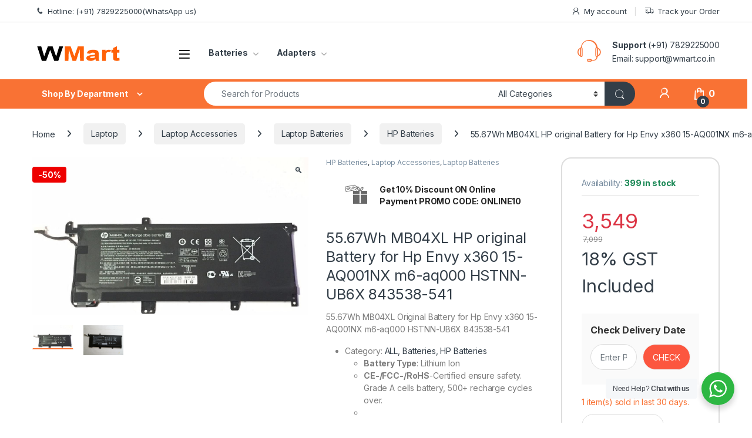

--- FILE ---
content_type: text/html; charset=UTF-8
request_url: https://www.wmart.co.in/product/55-67wh-mb04xl-original-battery-for-hp-envy-x360-15-aq001nx-m6-aq000-hstnn-ub6x-843538-541/
body_size: 41731
content:
<!DOCTYPE html>
<html lang="en-US">
<head>
<meta charset="UTF-8">
<meta name="viewport" content="width=device-width, initial-scale=1">
<link rel="profile" href="http://gmpg.org/xfn/11">
<link rel="pingback" href="https://www.wmart.co.in/xmlrpc.php">

<meta name='robots' content='index, follow, max-image-preview:large, max-snippet:-1, max-video-preview:-1' />

	<!-- This site is optimized with the Yoast SEO plugin v26.6 - https://yoast.com/wordpress/plugins/seo/ -->
	<title>55.67Wh MB04XL HP original Battery for Hp Envy x360 15-AQ001NX m6-aq000 HSTNN-UB6X 843538-541 - WMart</title>
	<meta name="description" content="WMart - 55.67Wh MB04XL HP original Battery for Hp Envy x360 15-AQ001NX m6-aq000 HSTNN-UB6X 843538-541" />
	<link rel="canonical" href="https://www.wmart.co.in/product/55-67wh-mb04xl-original-battery-for-hp-envy-x360-15-aq001nx-m6-aq000-hstnn-ub6x-843538-541/" />
	<meta property="og:locale" content="en_US" />
	<meta property="og:type" content="article" />
	<meta property="og:title" content="55.67Wh MB04XL HP original Battery for Hp Envy x360 15-AQ001NX m6-aq000 HSTNN-UB6X 843538-541 - WMart" />
	<meta property="og:description" content="WMart - 55.67Wh MB04XL HP original Battery for Hp Envy x360 15-AQ001NX m6-aq000 HSTNN-UB6X 843538-541" />
	<meta property="og:url" content="https://www.wmart.co.in/product/55-67wh-mb04xl-original-battery-for-hp-envy-x360-15-aq001nx-m6-aq000-hstnn-ub6x-843538-541/" />
	<meta property="og:site_name" content="WMart" />
	<meta property="article:modified_time" content="2026-01-10T15:44:07+00:00" />
	<meta property="og:image" content="https://www.wmart.co.in/wp-content/uploads/2025/10/hp-g32-series-mu06-6-cell-genuine-original-laptop-battery-1-2-2.jpg" />
	<meta property="og:image:width" content="1265" />
	<meta property="og:image:height" content="722" />
	<meta property="og:image:type" content="image/jpeg" />
	<meta name="twitter:card" content="summary_large_image" />
	<meta name="twitter:label1" content="Est. reading time" />
	<meta name="twitter:data1" content="1 minute" />
	<script type="application/ld+json" class="yoast-schema-graph">{"@context":"https://schema.org","@graph":[{"@type":"WebPage","@id":"https://www.wmart.co.in/product/55-67wh-mb04xl-original-battery-for-hp-envy-x360-15-aq001nx-m6-aq000-hstnn-ub6x-843538-541/","url":"https://www.wmart.co.in/product/55-67wh-mb04xl-original-battery-for-hp-envy-x360-15-aq001nx-m6-aq000-hstnn-ub6x-843538-541/","name":"55.67Wh MB04XL HP original Battery for Hp Envy x360 15-AQ001NX m6-aq000 HSTNN-UB6X 843538-541 - WMart","isPartOf":{"@id":"https://www.wmart.co.in/#website"},"primaryImageOfPage":{"@id":"https://www.wmart.co.in/product/55-67wh-mb04xl-original-battery-for-hp-envy-x360-15-aq001nx-m6-aq000-hstnn-ub6x-843538-541/#primaryimage"},"image":{"@id":"https://www.wmart.co.in/product/55-67wh-mb04xl-original-battery-for-hp-envy-x360-15-aq001nx-m6-aq000-hstnn-ub6x-843538-541/#primaryimage"},"thumbnailUrl":"https://www.wmart.co.in/wp-content/uploads/2025/10/hp-g32-series-mu06-6-cell-genuine-original-laptop-battery-1-2-2.jpg","datePublished":"2022-04-22T04:14:05+00:00","dateModified":"2026-01-10T15:44:07+00:00","description":"WMart - 55.67Wh MB04XL HP original Battery for Hp Envy x360 15-AQ001NX m6-aq000 HSTNN-UB6X 843538-541","breadcrumb":{"@id":"https://www.wmart.co.in/product/55-67wh-mb04xl-original-battery-for-hp-envy-x360-15-aq001nx-m6-aq000-hstnn-ub6x-843538-541/#breadcrumb"},"inLanguage":"en-US","potentialAction":[{"@type":"ReadAction","target":["https://www.wmart.co.in/product/55-67wh-mb04xl-original-battery-for-hp-envy-x360-15-aq001nx-m6-aq000-hstnn-ub6x-843538-541/"]}]},{"@type":"ImageObject","inLanguage":"en-US","@id":"https://www.wmart.co.in/product/55-67wh-mb04xl-original-battery-for-hp-envy-x360-15-aq001nx-m6-aq000-hstnn-ub6x-843538-541/#primaryimage","url":"https://www.wmart.co.in/wp-content/uploads/2025/10/hp-g32-series-mu06-6-cell-genuine-original-laptop-battery-1-2-2.jpg","contentUrl":"https://www.wmart.co.in/wp-content/uploads/2025/10/hp-g32-series-mu06-6-cell-genuine-original-laptop-battery-1-2-2.jpg","width":1265,"height":722},{"@type":"BreadcrumbList","@id":"https://www.wmart.co.in/product/55-67wh-mb04xl-original-battery-for-hp-envy-x360-15-aq001nx-m6-aq000-hstnn-ub6x-843538-541/#breadcrumb","itemListElement":[{"@type":"ListItem","position":1,"name":"Home","item":"https://www.wmart.co.in/"},{"@type":"ListItem","position":2,"name":"Shop","item":"https://www.wmart.co.in/shop-2/"},{"@type":"ListItem","position":3,"name":"55.67Wh MB04XL HP original Battery for Hp Envy x360 15-AQ001NX m6-aq000 HSTNN-UB6X 843538-541"}]},{"@type":"WebSite","@id":"https://www.wmart.co.in/#website","url":"https://www.wmart.co.in/","name":"WMart","description":"laptop accessory, computer accessory, Refurbished, Above all, Free Shipping","potentialAction":[{"@type":"SearchAction","target":{"@type":"EntryPoint","urlTemplate":"https://www.wmart.co.in/?s={search_term_string}"},"query-input":{"@type":"PropertyValueSpecification","valueRequired":true,"valueName":"search_term_string"}}],"inLanguage":"en-US"}]}</script>
	<!-- / Yoast SEO plugin. -->


<link rel='dns-prefetch' href='//fonts.googleapis.com' />
<link rel="alternate" type="application/rss+xml" title="WMart &raquo; Feed" href="https://www.wmart.co.in/feed/" />
<link rel="alternate" type="application/rss+xml" title="WMart &raquo; Comments Feed" href="https://www.wmart.co.in/comments/feed/" />
<link rel="alternate" type="application/rss+xml" title="WMart &raquo; 55.67Wh MB04XL HP original Battery for Hp Envy x360 15-AQ001NX m6-aq000 HSTNN-UB6X 843538-541 Comments Feed" href="https://www.wmart.co.in/product/55-67wh-mb04xl-original-battery-for-hp-envy-x360-15-aq001nx-m6-aq000-hstnn-ub6x-843538-541/feed/" />
<link rel="alternate" title="oEmbed (JSON)" type="application/json+oembed" href="https://www.wmart.co.in/wp-json/oembed/1.0/embed?url=https%3A%2F%2Fwww.wmart.co.in%2Fproduct%2F55-67wh-mb04xl-original-battery-for-hp-envy-x360-15-aq001nx-m6-aq000-hstnn-ub6x-843538-541%2F" />
<link rel="alternate" title="oEmbed (XML)" type="text/xml+oembed" href="https://www.wmart.co.in/wp-json/oembed/1.0/embed?url=https%3A%2F%2Fwww.wmart.co.in%2Fproduct%2F55-67wh-mb04xl-original-battery-for-hp-envy-x360-15-aq001nx-m6-aq000-hstnn-ub6x-843538-541%2F&#038;format=xml" />
<style id='wp-img-auto-sizes-contain-inline-css' type='text/css'>
img:is([sizes=auto i],[sizes^="auto," i]){contain-intrinsic-size:3000px 1500px}
/*# sourceURL=wp-img-auto-sizes-contain-inline-css */
</style>
<style id='wp-emoji-styles-inline-css' type='text/css'>

	img.wp-smiley, img.emoji {
		display: inline !important;
		border: none !important;
		box-shadow: none !important;
		height: 1em !important;
		width: 1em !important;
		margin: 0 0.07em !important;
		vertical-align: -0.1em !important;
		background: none !important;
		padding: 0 !important;
	}
/*# sourceURL=wp-emoji-styles-inline-css */
</style>
<style id='wp-block-library-inline-css' type='text/css'>
:root{--wp-block-synced-color:#7a00df;--wp-block-synced-color--rgb:122,0,223;--wp-bound-block-color:var(--wp-block-synced-color);--wp-editor-canvas-background:#ddd;--wp-admin-theme-color:#007cba;--wp-admin-theme-color--rgb:0,124,186;--wp-admin-theme-color-darker-10:#006ba1;--wp-admin-theme-color-darker-10--rgb:0,107,160.5;--wp-admin-theme-color-darker-20:#005a87;--wp-admin-theme-color-darker-20--rgb:0,90,135;--wp-admin-border-width-focus:2px}@media (min-resolution:192dpi){:root{--wp-admin-border-width-focus:1.5px}}.wp-element-button{cursor:pointer}:root .has-very-light-gray-background-color{background-color:#eee}:root .has-very-dark-gray-background-color{background-color:#313131}:root .has-very-light-gray-color{color:#eee}:root .has-very-dark-gray-color{color:#313131}:root .has-vivid-green-cyan-to-vivid-cyan-blue-gradient-background{background:linear-gradient(135deg,#00d084,#0693e3)}:root .has-purple-crush-gradient-background{background:linear-gradient(135deg,#34e2e4,#4721fb 50%,#ab1dfe)}:root .has-hazy-dawn-gradient-background{background:linear-gradient(135deg,#faaca8,#dad0ec)}:root .has-subdued-olive-gradient-background{background:linear-gradient(135deg,#fafae1,#67a671)}:root .has-atomic-cream-gradient-background{background:linear-gradient(135deg,#fdd79a,#004a59)}:root .has-nightshade-gradient-background{background:linear-gradient(135deg,#330968,#31cdcf)}:root .has-midnight-gradient-background{background:linear-gradient(135deg,#020381,#2874fc)}:root{--wp--preset--font-size--normal:16px;--wp--preset--font-size--huge:42px}.has-regular-font-size{font-size:1em}.has-larger-font-size{font-size:2.625em}.has-normal-font-size{font-size:var(--wp--preset--font-size--normal)}.has-huge-font-size{font-size:var(--wp--preset--font-size--huge)}.has-text-align-center{text-align:center}.has-text-align-left{text-align:left}.has-text-align-right{text-align:right}.has-fit-text{white-space:nowrap!important}#end-resizable-editor-section{display:none}.aligncenter{clear:both}.items-justified-left{justify-content:flex-start}.items-justified-center{justify-content:center}.items-justified-right{justify-content:flex-end}.items-justified-space-between{justify-content:space-between}.screen-reader-text{border:0;clip-path:inset(50%);height:1px;margin:-1px;overflow:hidden;padding:0;position:absolute;width:1px;word-wrap:normal!important}.screen-reader-text:focus{background-color:#ddd;clip-path:none;color:#444;display:block;font-size:1em;height:auto;left:5px;line-height:normal;padding:15px 23px 14px;text-decoration:none;top:5px;width:auto;z-index:100000}html :where(.has-border-color){border-style:solid}html :where([style*=border-top-color]){border-top-style:solid}html :where([style*=border-right-color]){border-right-style:solid}html :where([style*=border-bottom-color]){border-bottom-style:solid}html :where([style*=border-left-color]){border-left-style:solid}html :where([style*=border-width]){border-style:solid}html :where([style*=border-top-width]){border-top-style:solid}html :where([style*=border-right-width]){border-right-style:solid}html :where([style*=border-bottom-width]){border-bottom-style:solid}html :where([style*=border-left-width]){border-left-style:solid}html :where(img[class*=wp-image-]){height:auto;max-width:100%}:where(figure){margin:0 0 1em}html :where(.is-position-sticky){--wp-admin--admin-bar--position-offset:var(--wp-admin--admin-bar--height,0px)}@media screen and (max-width:600px){html :where(.is-position-sticky){--wp-admin--admin-bar--position-offset:0px}}

/*# sourceURL=wp-block-library-inline-css */
</style><link rel='stylesheet' id='wc-blocks-style-css' href='https://www.wmart.co.in/wp-content/plugins/woocommerce/assets/client/blocks/wc-blocks.css?ver=wc-10.4.3' type='text/css' media='all' />
<style id='global-styles-inline-css' type='text/css'>
:root{--wp--preset--aspect-ratio--square: 1;--wp--preset--aspect-ratio--4-3: 4/3;--wp--preset--aspect-ratio--3-4: 3/4;--wp--preset--aspect-ratio--3-2: 3/2;--wp--preset--aspect-ratio--2-3: 2/3;--wp--preset--aspect-ratio--16-9: 16/9;--wp--preset--aspect-ratio--9-16: 9/16;--wp--preset--color--black: #000000;--wp--preset--color--cyan-bluish-gray: #abb8c3;--wp--preset--color--white: #ffffff;--wp--preset--color--pale-pink: #f78da7;--wp--preset--color--vivid-red: #cf2e2e;--wp--preset--color--luminous-vivid-orange: #ff6900;--wp--preset--color--luminous-vivid-amber: #fcb900;--wp--preset--color--light-green-cyan: #7bdcb5;--wp--preset--color--vivid-green-cyan: #00d084;--wp--preset--color--pale-cyan-blue: #8ed1fc;--wp--preset--color--vivid-cyan-blue: #0693e3;--wp--preset--color--vivid-purple: #9b51e0;--wp--preset--gradient--vivid-cyan-blue-to-vivid-purple: linear-gradient(135deg,rgb(6,147,227) 0%,rgb(155,81,224) 100%);--wp--preset--gradient--light-green-cyan-to-vivid-green-cyan: linear-gradient(135deg,rgb(122,220,180) 0%,rgb(0,208,130) 100%);--wp--preset--gradient--luminous-vivid-amber-to-luminous-vivid-orange: linear-gradient(135deg,rgb(252,185,0) 0%,rgb(255,105,0) 100%);--wp--preset--gradient--luminous-vivid-orange-to-vivid-red: linear-gradient(135deg,rgb(255,105,0) 0%,rgb(207,46,46) 100%);--wp--preset--gradient--very-light-gray-to-cyan-bluish-gray: linear-gradient(135deg,rgb(238,238,238) 0%,rgb(169,184,195) 100%);--wp--preset--gradient--cool-to-warm-spectrum: linear-gradient(135deg,rgb(74,234,220) 0%,rgb(151,120,209) 20%,rgb(207,42,186) 40%,rgb(238,44,130) 60%,rgb(251,105,98) 80%,rgb(254,248,76) 100%);--wp--preset--gradient--blush-light-purple: linear-gradient(135deg,rgb(255,206,236) 0%,rgb(152,150,240) 100%);--wp--preset--gradient--blush-bordeaux: linear-gradient(135deg,rgb(254,205,165) 0%,rgb(254,45,45) 50%,rgb(107,0,62) 100%);--wp--preset--gradient--luminous-dusk: linear-gradient(135deg,rgb(255,203,112) 0%,rgb(199,81,192) 50%,rgb(65,88,208) 100%);--wp--preset--gradient--pale-ocean: linear-gradient(135deg,rgb(255,245,203) 0%,rgb(182,227,212) 50%,rgb(51,167,181) 100%);--wp--preset--gradient--electric-grass: linear-gradient(135deg,rgb(202,248,128) 0%,rgb(113,206,126) 100%);--wp--preset--gradient--midnight: linear-gradient(135deg,rgb(2,3,129) 0%,rgb(40,116,252) 100%);--wp--preset--font-size--small: 13px;--wp--preset--font-size--medium: 20px;--wp--preset--font-size--large: 36px;--wp--preset--font-size--x-large: 42px;--wp--preset--spacing--20: 0.44rem;--wp--preset--spacing--30: 0.67rem;--wp--preset--spacing--40: 1rem;--wp--preset--spacing--50: 1.5rem;--wp--preset--spacing--60: 2.25rem;--wp--preset--spacing--70: 3.38rem;--wp--preset--spacing--80: 5.06rem;--wp--preset--shadow--natural: 6px 6px 9px rgba(0, 0, 0, 0.2);--wp--preset--shadow--deep: 12px 12px 50px rgba(0, 0, 0, 0.4);--wp--preset--shadow--sharp: 6px 6px 0px rgba(0, 0, 0, 0.2);--wp--preset--shadow--outlined: 6px 6px 0px -3px rgb(255, 255, 255), 6px 6px rgb(0, 0, 0);--wp--preset--shadow--crisp: 6px 6px 0px rgb(0, 0, 0);}:where(.is-layout-flex){gap: 0.5em;}:where(.is-layout-grid){gap: 0.5em;}body .is-layout-flex{display: flex;}.is-layout-flex{flex-wrap: wrap;align-items: center;}.is-layout-flex > :is(*, div){margin: 0;}body .is-layout-grid{display: grid;}.is-layout-grid > :is(*, div){margin: 0;}:where(.wp-block-columns.is-layout-flex){gap: 2em;}:where(.wp-block-columns.is-layout-grid){gap: 2em;}:where(.wp-block-post-template.is-layout-flex){gap: 1.25em;}:where(.wp-block-post-template.is-layout-grid){gap: 1.25em;}.has-black-color{color: var(--wp--preset--color--black) !important;}.has-cyan-bluish-gray-color{color: var(--wp--preset--color--cyan-bluish-gray) !important;}.has-white-color{color: var(--wp--preset--color--white) !important;}.has-pale-pink-color{color: var(--wp--preset--color--pale-pink) !important;}.has-vivid-red-color{color: var(--wp--preset--color--vivid-red) !important;}.has-luminous-vivid-orange-color{color: var(--wp--preset--color--luminous-vivid-orange) !important;}.has-luminous-vivid-amber-color{color: var(--wp--preset--color--luminous-vivid-amber) !important;}.has-light-green-cyan-color{color: var(--wp--preset--color--light-green-cyan) !important;}.has-vivid-green-cyan-color{color: var(--wp--preset--color--vivid-green-cyan) !important;}.has-pale-cyan-blue-color{color: var(--wp--preset--color--pale-cyan-blue) !important;}.has-vivid-cyan-blue-color{color: var(--wp--preset--color--vivid-cyan-blue) !important;}.has-vivid-purple-color{color: var(--wp--preset--color--vivid-purple) !important;}.has-black-background-color{background-color: var(--wp--preset--color--black) !important;}.has-cyan-bluish-gray-background-color{background-color: var(--wp--preset--color--cyan-bluish-gray) !important;}.has-white-background-color{background-color: var(--wp--preset--color--white) !important;}.has-pale-pink-background-color{background-color: var(--wp--preset--color--pale-pink) !important;}.has-vivid-red-background-color{background-color: var(--wp--preset--color--vivid-red) !important;}.has-luminous-vivid-orange-background-color{background-color: var(--wp--preset--color--luminous-vivid-orange) !important;}.has-luminous-vivid-amber-background-color{background-color: var(--wp--preset--color--luminous-vivid-amber) !important;}.has-light-green-cyan-background-color{background-color: var(--wp--preset--color--light-green-cyan) !important;}.has-vivid-green-cyan-background-color{background-color: var(--wp--preset--color--vivid-green-cyan) !important;}.has-pale-cyan-blue-background-color{background-color: var(--wp--preset--color--pale-cyan-blue) !important;}.has-vivid-cyan-blue-background-color{background-color: var(--wp--preset--color--vivid-cyan-blue) !important;}.has-vivid-purple-background-color{background-color: var(--wp--preset--color--vivid-purple) !important;}.has-black-border-color{border-color: var(--wp--preset--color--black) !important;}.has-cyan-bluish-gray-border-color{border-color: var(--wp--preset--color--cyan-bluish-gray) !important;}.has-white-border-color{border-color: var(--wp--preset--color--white) !important;}.has-pale-pink-border-color{border-color: var(--wp--preset--color--pale-pink) !important;}.has-vivid-red-border-color{border-color: var(--wp--preset--color--vivid-red) !important;}.has-luminous-vivid-orange-border-color{border-color: var(--wp--preset--color--luminous-vivid-orange) !important;}.has-luminous-vivid-amber-border-color{border-color: var(--wp--preset--color--luminous-vivid-amber) !important;}.has-light-green-cyan-border-color{border-color: var(--wp--preset--color--light-green-cyan) !important;}.has-vivid-green-cyan-border-color{border-color: var(--wp--preset--color--vivid-green-cyan) !important;}.has-pale-cyan-blue-border-color{border-color: var(--wp--preset--color--pale-cyan-blue) !important;}.has-vivid-cyan-blue-border-color{border-color: var(--wp--preset--color--vivid-cyan-blue) !important;}.has-vivid-purple-border-color{border-color: var(--wp--preset--color--vivid-purple) !important;}.has-vivid-cyan-blue-to-vivid-purple-gradient-background{background: var(--wp--preset--gradient--vivid-cyan-blue-to-vivid-purple) !important;}.has-light-green-cyan-to-vivid-green-cyan-gradient-background{background: var(--wp--preset--gradient--light-green-cyan-to-vivid-green-cyan) !important;}.has-luminous-vivid-amber-to-luminous-vivid-orange-gradient-background{background: var(--wp--preset--gradient--luminous-vivid-amber-to-luminous-vivid-orange) !important;}.has-luminous-vivid-orange-to-vivid-red-gradient-background{background: var(--wp--preset--gradient--luminous-vivid-orange-to-vivid-red) !important;}.has-very-light-gray-to-cyan-bluish-gray-gradient-background{background: var(--wp--preset--gradient--very-light-gray-to-cyan-bluish-gray) !important;}.has-cool-to-warm-spectrum-gradient-background{background: var(--wp--preset--gradient--cool-to-warm-spectrum) !important;}.has-blush-light-purple-gradient-background{background: var(--wp--preset--gradient--blush-light-purple) !important;}.has-blush-bordeaux-gradient-background{background: var(--wp--preset--gradient--blush-bordeaux) !important;}.has-luminous-dusk-gradient-background{background: var(--wp--preset--gradient--luminous-dusk) !important;}.has-pale-ocean-gradient-background{background: var(--wp--preset--gradient--pale-ocean) !important;}.has-electric-grass-gradient-background{background: var(--wp--preset--gradient--electric-grass) !important;}.has-midnight-gradient-background{background: var(--wp--preset--gradient--midnight) !important;}.has-small-font-size{font-size: var(--wp--preset--font-size--small) !important;}.has-medium-font-size{font-size: var(--wp--preset--font-size--medium) !important;}.has-large-font-size{font-size: var(--wp--preset--font-size--large) !important;}.has-x-large-font-size{font-size: var(--wp--preset--font-size--x-large) !important;}
/*# sourceURL=global-styles-inline-css */
</style>

<style id='classic-theme-styles-inline-css' type='text/css'>
/*! This file is auto-generated */
.wp-block-button__link{color:#fff;background-color:#32373c;border-radius:9999px;box-shadow:none;text-decoration:none;padding:calc(.667em + 2px) calc(1.333em + 2px);font-size:1.125em}.wp-block-file__button{background:#32373c;color:#fff;text-decoration:none}
/*# sourceURL=/wp-includes/css/classic-themes.min.css */
</style>
<link rel='stylesheet' id='nta-css-popup-css' href='https://www.wmart.co.in/wp-content/plugins/whatsapp-for-wordpress/assets/dist/css/style.css?ver=6.9' type='text/css' media='all' />
<link rel='stylesheet' id='mas-wc-brands-style-css' href='https://www.wmart.co.in/wp-content/plugins/mas-woocommerce-brands/assets/css/style.css?ver=1.1.0' type='text/css' media='all' />
<link rel='stylesheet' id='sr7css-css' href='//www.wmart.co.in/wp-content/plugins/revslider/public/css/sr7.css?ver=6.7.40' type='text/css' media='all' />
<link rel='stylesheet' id='photoswipe-css' href='https://www.wmart.co.in/wp-content/plugins/woocommerce/assets/css/photoswipe/photoswipe.min.css?ver=10.4.3' type='text/css' media='all' />
<link rel='stylesheet' id='photoswipe-default-skin-css' href='https://www.wmart.co.in/wp-content/plugins/woocommerce/assets/css/photoswipe/default-skin/default-skin.min.css?ver=10.4.3' type='text/css' media='all' />
<style id='woocommerce-inline-inline-css' type='text/css'>
.woocommerce form .form-row .required { visibility: visible; }
/*# sourceURL=woocommerce-inline-inline-css */
</style>
<link rel='stylesheet' id='wt-smart-coupon-for-woo-css' href='https://www.wmart.co.in/wp-content/plugins/wt-smart-coupons-for-woocommerce/public/css/wt-smart-coupon-public.css?ver=2.2.6' type='text/css' media='all' />
<link rel='stylesheet' id='wcst_public_css-css' href='https://www.wmart.co.in/wp-content/plugins/xl-woocommerce-sales-triggers/assets/css/wcst_combined.css?ver=2.12.0' type='text/css' media='all' />
<link rel='stylesheet' id='sa-login-css-css' href='https://www.wmart.co.in/wp-content/plugins/sms-alert/css/sms_alert_customer_validation_style.css?ver=3.9.0' type='text/css' media='' />
<link rel='stylesheet' id='wpv_telinputcss_style-css' href='https://www.wmart.co.in/wp-content/plugins/sms-alert/css/intlTelInput.min.css?ver=3.9.0' type='text/css' media='' />
<link rel='stylesheet' id='se_styles-css' href='https://www.wmart.co.in/wp-content/plugins/smart-search-for-woocommerce/assets/css/se-styles.css?ver=1.0.18' type='text/css' media='' />
<link rel='stylesheet' id='electro-fonts-css' href='https://fonts.googleapis.com/css2?family=Inter:wght@300;400;600;700&#038;display=swap' type='text/css' media='all' />
<link rel='stylesheet' id='font-electro-css' href='https://www.wmart.co.in/wp-content/themes/electro/assets/css/font-electro.css?ver=3.6.5' type='text/css' media='all' />
<link rel='stylesheet' id='fontawesome-css' href='https://www.wmart.co.in/wp-content/themes/electro/assets/vendor/fontawesome/css/all.min.css?ver=3.6.5' type='text/css' media='all' />
<link rel='stylesheet' id='animate-css-css' href='https://www.wmart.co.in/wp-content/themes/electro/assets/vendor/animate.css/animate.min.css?ver=3.6.5' type='text/css' media='all' />
<link rel='stylesheet' id='electro-style-css' href='https://www.wmart.co.in/wp-content/themes/electro/style.min.css?ver=3.6.5' type='text/css' media='all' />
<link rel='stylesheet' id='js_composer_front-css' href='https://www.wmart.co.in/wp-content/plugins/js_composer/assets/css/js_composer.min.css?ver=8.7.2' type='text/css' media='all' />
<link rel='stylesheet' id='wpzc-css' href='https://www.wmart.co.in/wp-content/plugins/woocommerce-pincode-zipcode-checker/assets/css/wpzc.css?ver=3.2.0' type='text/css' media='all' />
<style id='wpzc-inline-css' type='text/css'>
.wpzc-pincode-checker {
			background-color: #fafafa;
		}.wpzc-pincode-checker__title > strong {
			color: #333333;
		}.wpzc-pincode-checker__form input[type="submit"].button {
			background-color: #fc563f !important;
			color: #ffffff !important;
		}.wpzc-shop-form button {
			background-color: #fc563f !important;
		}.wpzc-shop-form svg {
			fill: #ffffff !important;
		}
/*# sourceURL=wpzc-inline-css */
</style>
<link rel='stylesheet' id='psc-frontend-css' href='https://www.wmart.co.in/wp-content/plugins/product-sales-count-for-woocommerce/assets/css/frontend/frontend.css?ver=2.1.0' type='text/css' media='all' />
<style id='psc-frontend-inline-css' type='text/css'>
.psc-overall-notice, .psc-custom-duration-sales-count-notice {
                            color:#f97234!important;
                            font-size:14px !important;
                        }.psc-overall-notice-wrapper, .psc-custom-duration-sales-count-wrapper {
                    text-align:left;
                }
/*# sourceURL=psc-frontend-inline-css */
</style>
<script type="text/javascript" src="//www.wmart.co.in/wp-content/plugins/revslider/public/js/libs/tptools.js?ver=6.7.40" id="tp-tools-js" async="async" data-wp-strategy="async"></script>
<script type="text/javascript" src="//www.wmart.co.in/wp-content/plugins/revslider/public/js/sr7.js?ver=6.7.40" id="sr7-js" async="async" data-wp-strategy="async"></script>
<script type="text/javascript" src="https://www.wmart.co.in/wp-includes/js/jquery/jquery.min.js?ver=3.7.1" id="jquery-core-js"></script>
<script type="text/javascript" src="https://www.wmart.co.in/wp-includes/js/jquery/jquery-migrate.min.js?ver=3.4.1" id="jquery-migrate-js"></script>
<script type="text/javascript" src="https://www.wmart.co.in/wp-content/plugins/woocommerce/assets/js/jquery-blockui/jquery.blockUI.min.js?ver=2.7.0-wc.10.4.3" id="wc-jquery-blockui-js" data-wp-strategy="defer"></script>
<script type="text/javascript" id="wc-add-to-cart-js-extra">
/* <![CDATA[ */
var wc_add_to_cart_params = {"ajax_url":"/wp-admin/admin-ajax.php","wc_ajax_url":"/?wc-ajax=%%endpoint%%","i18n_view_cart":"View cart","cart_url":"https://www.wmart.co.in/cart/","is_cart":"","cart_redirect_after_add":"yes"};
//# sourceURL=wc-add-to-cart-js-extra
/* ]]> */
</script>
<script type="text/javascript" src="https://www.wmart.co.in/wp-content/plugins/woocommerce/assets/js/frontend/add-to-cart.min.js?ver=10.4.3" id="wc-add-to-cart-js" data-wp-strategy="defer"></script>
<script type="text/javascript" src="https://www.wmart.co.in/wp-content/plugins/woocommerce/assets/js/zoom/jquery.zoom.min.js?ver=1.7.21-wc.10.4.3" id="wc-zoom-js" defer="defer" data-wp-strategy="defer"></script>
<script type="text/javascript" src="https://www.wmart.co.in/wp-content/plugins/woocommerce/assets/js/flexslider/jquery.flexslider.min.js?ver=2.7.2-wc.10.4.3" id="wc-flexslider-js" defer="defer" data-wp-strategy="defer"></script>
<script type="text/javascript" src="https://www.wmart.co.in/wp-content/plugins/woocommerce/assets/js/photoswipe/photoswipe.min.js?ver=4.1.1-wc.10.4.3" id="wc-photoswipe-js" defer="defer" data-wp-strategy="defer"></script>
<script type="text/javascript" src="https://www.wmart.co.in/wp-content/plugins/woocommerce/assets/js/photoswipe/photoswipe-ui-default.min.js?ver=4.1.1-wc.10.4.3" id="wc-photoswipe-ui-default-js" defer="defer" data-wp-strategy="defer"></script>
<script type="text/javascript" id="wc-single-product-js-extra">
/* <![CDATA[ */
var wc_single_product_params = {"i18n_required_rating_text":"Please select a rating","i18n_rating_options":["1 of 5 stars","2 of 5 stars","3 of 5 stars","4 of 5 stars","5 of 5 stars"],"i18n_product_gallery_trigger_text":"View full-screen image gallery","review_rating_required":"yes","flexslider":{"rtl":false,"animation":"slide","smoothHeight":true,"directionNav":false,"controlNav":true,"slideshow":false,"animationSpeed":500,"animationLoop":false,"allowOneSlide":false},"zoom_enabled":"1","zoom_options":[],"photoswipe_enabled":"1","photoswipe_options":{"shareEl":false,"closeOnScroll":false,"history":false,"hideAnimationDuration":0,"showAnimationDuration":0},"flexslider_enabled":"1"};
//# sourceURL=wc-single-product-js-extra
/* ]]> */
</script>
<script type="text/javascript" src="https://www.wmart.co.in/wp-content/plugins/woocommerce/assets/js/frontend/single-product.min.js?ver=10.4.3" id="wc-single-product-js" defer="defer" data-wp-strategy="defer"></script>
<script type="text/javascript" src="https://www.wmart.co.in/wp-content/plugins/woocommerce/assets/js/js-cookie/js.cookie.min.js?ver=2.1.4-wc.10.4.3" id="wc-js-cookie-js" defer="defer" data-wp-strategy="defer"></script>
<script type="text/javascript" id="woocommerce-js-extra">
/* <![CDATA[ */
var woocommerce_params = {"ajax_url":"/wp-admin/admin-ajax.php","wc_ajax_url":"/?wc-ajax=%%endpoint%%","i18n_password_show":"Show password","i18n_password_hide":"Hide password"};
//# sourceURL=woocommerce-js-extra
/* ]]> */
</script>
<script type="text/javascript" src="https://www.wmart.co.in/wp-content/plugins/woocommerce/assets/js/frontend/woocommerce.min.js?ver=10.4.3" id="woocommerce-js" defer="defer" data-wp-strategy="defer"></script>
<script type="text/javascript" id="wt-smart-coupon-for-woo-js-extra">
/* <![CDATA[ */
var WTSmartCouponOBJ = {"ajaxurl":"https://www.wmart.co.in/wp-admin/admin-ajax.php","wc_ajax_url":"https://www.wmart.co.in/?wc-ajax=","nonces":{"public":"8aa2ba89ec","apply_coupon":"01a0462553"},"labels":{"please_wait":"Please wait...","choose_variation":"Please choose a variation","error":"Error !!!"},"shipping_method":[],"payment_method":"","is_cart":""};
//# sourceURL=wt-smart-coupon-for-woo-js-extra
/* ]]> */
</script>
<script type="text/javascript" src="https://www.wmart.co.in/wp-content/plugins/wt-smart-coupons-for-woocommerce/public/js/wt-smart-coupon-public.js?ver=2.2.6" id="wt-smart-coupon-for-woo-js"></script>
<script type="text/javascript" src="https://www.wmart.co.in/wp-content/plugins/js_composer/assets/js/vendors/woocommerce-add-to-cart.js?ver=8.7.2" id="vc_woocommerce-add-to-cart-js-js"></script>
<script type="text/javascript" id="wc-cart-fragments-js-extra">
/* <![CDATA[ */
var wc_cart_fragments_params = {"ajax_url":"/wp-admin/admin-ajax.php","wc_ajax_url":"/?wc-ajax=%%endpoint%%","cart_hash_key":"wc_cart_hash_6e01d5312ae8f7565e45dd9c1fa21e62","fragment_name":"wc_fragments_6e01d5312ae8f7565e45dd9c1fa21e62","request_timeout":"5000"};
//# sourceURL=wc-cart-fragments-js-extra
/* ]]> */
</script>
<script type="text/javascript" src="https://www.wmart.co.in/wp-content/plugins/woocommerce/assets/js/frontend/cart-fragments.min.js?ver=10.4.3" id="wc-cart-fragments-js" defer="defer" data-wp-strategy="defer"></script>
<script type="text/javascript" src="https://www.wmart.co.in/wp-includes/js/dist/hooks.min.js?ver=dd5603f07f9220ed27f1" id="wp-hooks-js"></script>
<script type="text/javascript" id="wpm-js-extra">
/* <![CDATA[ */
var wpm = {"ajax_url":"https://www.wmart.co.in/wp-admin/admin-ajax.php","root":"https://www.wmart.co.in/wp-json/","nonce_wp_rest":"4678af7b7e","nonce_ajax":"c8db8a0d80"};
//# sourceURL=wpm-js-extra
/* ]]> */
</script>
<script type="text/javascript" src="https://www.wmart.co.in/wp-content/plugins/pixel-manager-pro-for-woocommerce/js/public/wpm-public__premium_only.p1.min.js?ver=1.49.1" id="wpm-js"></script>
<script></script><link rel="https://api.w.org/" href="https://www.wmart.co.in/wp-json/" /><link rel="alternate" title="JSON" type="application/json" href="https://www.wmart.co.in/wp-json/wp/v2/product/21919" /><link rel="EditURI" type="application/rsd+xml" title="RSD" href="https://www.wmart.co.in/xmlrpc.php?rsd" />
<meta name="generator" content="WordPress 6.9" />
<meta name="generator" content="WooCommerce 10.4.3" />
<meta name="generator" content="XL-Sales-Trigger 2.12.0" />
<link rel='shortlink' href='https://www.wmart.co.in/?p=21919' />
<meta name="generator" content="Redux 4.5.10" />
		<!-- GA Google Analytics @ https://m0n.co/ga -->
		<script async src="https://www.googletagmanager.com/gtag/js?id=G-QSYVGF2XGG"></script>
		<script>
			window.dataLayer = window.dataLayer || [];
			function gtag(){dataLayer.push(arguments);}
			gtag('js', new Date());
			gtag('config', 'G-QSYVGF2XGG');
		</script>

	<script>var wati_widget_url = 'https://wati-integration-prod-service.clare.ai/v2/watiWidget.js'; 
var wati_script = document.createElement('script'); wati_script.type = 'text/javascript'; wati_script.async = true; wati_script.src = wati_widget_url; 
var wati_optionStr = `{"enabled":false,"chatButtonSetting":{"backgroundColor":"#00E785","ctaText":"Chat with us","ctaIconWATI":true,"borderRadius":null,"marginLeft":"0","marginBottom":"20","marginRight":"20","position":"left"},"brandSetting":{"brandName":"WATI","brandSubTitle":"Typically replies within a day","brandImg":"www.wmart.co.in.png?42216","brandImgData":null,"welcomeText":"I have some questions about Wati, \\ncan you help?","backgroundColor":"#0a5f54","ctaText":"Start Chat","borderRadius":"25","autoShow":false,"phoneNumber":"+917829225000","messageText":"Hello, I have a question about __page_link__","altText":null}}`;
var wati_options = JSON.parse(wati_optionStr);
wati_script.onload = function () { CreateWhatsappChatWidget(wati_options); }; 
var wati_script_tag = document.getElementsByTagName('script')[0]; wati_script_tag.parentNode.insertBefore(wati_script, wati_script_tag); </script>	<noscript><style>.woocommerce-product-gallery{ opacity: 1 !important; }</style></noscript>
	
<!-- START Pixel Manager for WooCommerce -->

		<script>

			window.wpmDataLayer = window.wpmDataLayer || {};
			window.wpmDataLayer = Object.assign(window.wpmDataLayer, {"cart":{},"cart_item_keys":{},"version":{"number":"1.49.1","pro":true,"eligible_for_updates":true,"distro":"fms","beta":false,"show":true},"pixels":{"google":{"linker":{"settings":null},"user_id":false,"ads":{"conversion_ids":{"AW-491522694":"8da0COSExIIbEIaVsOoB"},"dynamic_remarketing":{"status":true,"id_type":"sku","send_events_with_parent_ids":true},"google_business_vertical":"retail","phone_conversion_number":"","phone_conversion_label":""},"analytics":{"ga4":{"measurement_id":"G-KW6XR8BE9D","parameters":{},"mp_active":false,"debug_mode":false,"page_load_time_tracking":false},"id_type":"post_id"},"tag_id":"AW-491522694","tag_gateway":{"measurement_path":""},"tcf_support":false,"consent_mode":{"is_active":true,"wait_for_update":500,"ads_data_redaction":false,"url_passthrough":true}}},"shop":{"list_name":"Product | 55.67Wh MB04XL HP original Battery for Hp Envy x360 15-AQ001NX m6-aq000 HSTNN-UB6X 843538-541","list_id":"product_55-67wh-mb04xl-hp-original-battery-for-hp-envy-x360-15-aq001nx-m6-aq000-hstnn-ub6x-843538-541","page_type":"product","product_type":"simple","currency":"INR","selectors":{"addToCart":[],"beginCheckout":[]},"order_duplication_prevention":true,"view_item_list_trigger":{"test_mode":false,"background_color":"green","opacity":0.5,"repeat":true,"timeout":1000,"threshold":0.8},"variations_output":true,"session_active":false},"page":{"id":21919,"title":"55.67Wh MB04XL HP original Battery for Hp Envy x360 15-AQ001NX m6-aq000 HSTNN-UB6X 843538-541","type":"product","categories":[],"parent":{"id":0,"title":"55.67Wh MB04XL HP original Battery for Hp Envy x360 15-AQ001NX m6-aq000 HSTNN-UB6X 843538-541","type":"product","categories":[]}},"general":{"user_logged_in":false,"scroll_tracking_thresholds":[],"page_id":21919,"exclude_domains":[],"server_2_server":{"active":false,"ip_exclude_list":[],"pageview_event_s2s":{"is_active":false,"pixels":[]}},"consent_management":{"explicit_consent":false},"lazy_load_pmw":false}});

		</script>

		
<!-- END Pixel Manager for WooCommerce -->
			<meta name="pm-dataLayer-meta" content="21919" class="wpmProductId"
				  data-id="21919">
					<script>
			(window.wpmDataLayer = window.wpmDataLayer || {}).products             = window.wpmDataLayer.products || {};
			window.wpmDataLayer.products[21919] = {"id":"21919","sku":"600015","price":3549,"brand":"","quantity":1,"dyn_r_ids":{"post_id":"21919","sku":"600015","gpf":"woocommerce_gpf_21919","gla":"gla_21919"},"is_variable":false,"type":"simple","name":"55.67Wh MB04XL HP original Battery for Hp Envy x360 15-AQ001NX m6-aq000 HSTNN-UB6X 843538-541","category":["HP Batteries","Laptop Accessories","Laptop Batteries"],"is_variation":false};
					</script>
		<meta name="generator" content="Powered by WPBakery Page Builder - drag and drop page builder for WordPress."/>
<link rel="preconnect" href="https://fonts.googleapis.com">
<link rel="preconnect" href="https://fonts.gstatic.com/" crossorigin>
<meta name="generator" content="Powered by Slider Revolution 6.7.40 - responsive, Mobile-Friendly Slider Plugin for WordPress with comfortable drag and drop interface." />
<link rel="icon" href="https://www.wmart.co.in/wp-content/uploads/2025/10/cropped-cropped-cropped-cropped-wm-favicon-2-1-1-32x32.png" sizes="32x32" />
<link rel="icon" href="https://www.wmart.co.in/wp-content/uploads/2025/10/cropped-cropped-cropped-cropped-wm-favicon-2-1-1-192x192.png" sizes="192x192" />
<link rel="apple-touch-icon" href="https://www.wmart.co.in/wp-content/uploads/2025/10/cropped-cropped-cropped-cropped-wm-favicon-2-1-1-180x180.png" />
<meta name="msapplication-TileImage" content="https://www.wmart.co.in/wp-content/uploads/2025/10/cropped-cropped-cropped-cropped-wm-favicon-2-1-1-270x270.png" />
<script>
	window._tpt			??= {};
	window.SR7			??= {};
	_tpt.R				??= {};
	_tpt.R.fonts		??= {};
	_tpt.R.fonts.customFonts??= {};
	SR7.devMode			=  false;
	SR7.F 				??= {};
	SR7.G				??= {};
	SR7.LIB				??= {};
	SR7.E				??= {};
	SR7.E.gAddons		??= {};
	SR7.E.php 			??= {};
	SR7.E.nonce			= '3096c2da28';
	SR7.E.ajaxurl		= 'https://www.wmart.co.in/wp-admin/admin-ajax.php';
	SR7.E.resturl		= 'https://www.wmart.co.in/wp-json/';
	SR7.E.slug_path		= 'revslider/revslider.php';
	SR7.E.slug			= 'revslider';
	SR7.E.plugin_url	= 'https://www.wmart.co.in/wp-content/plugins/revslider/';
	SR7.E.wp_plugin_url = 'https://www.wmart.co.in/wp-content/plugins/';
	SR7.E.revision		= '6.7.40';
	SR7.E.fontBaseUrl	= '';
	SR7.G.breakPoints 	= [1240,1024,778,480];
	SR7.G.fSUVW 		= false;
	SR7.E.modules 		= ['module','page','slide','layer','draw','animate','srtools','canvas','defaults','carousel','navigation','media','modifiers','migration'];
	SR7.E.libs 			= ['WEBGL'];
	SR7.E.css 			= ['csslp','cssbtns','cssfilters','cssnav','cssmedia'];
	SR7.E.resources		= {};
	SR7.E.ytnc			= false;
	SR7.JSON			??= {};
/*! Slider Revolution 7.0 - Page Processor */
!function(){"use strict";window.SR7??={},window._tpt??={},SR7.version="Slider Revolution 6.7.16",_tpt.getMobileZoom=()=>_tpt.is_mobile?document.documentElement.clientWidth/window.innerWidth:1,_tpt.getWinDim=function(t){_tpt.screenHeightWithUrlBar??=window.innerHeight;let e=SR7.F?.modal?.visible&&SR7.M[SR7.F.module.getIdByAlias(SR7.F.modal.requested)];_tpt.scrollBar=window.innerWidth!==document.documentElement.clientWidth||e&&window.innerWidth!==e.c.module.clientWidth,_tpt.winW=_tpt.getMobileZoom()*window.innerWidth-(_tpt.scrollBar||"prepare"==t?_tpt.scrollBarW??_tpt.mesureScrollBar():0),_tpt.winH=_tpt.getMobileZoom()*window.innerHeight,_tpt.winWAll=document.documentElement.clientWidth},_tpt.getResponsiveLevel=function(t,e){return SR7.G.fSUVW?_tpt.closestGE(t,window.innerWidth):_tpt.closestGE(t,_tpt.winWAll)},_tpt.mesureScrollBar=function(){let t=document.createElement("div");return t.className="RSscrollbar-measure",t.style.width="100px",t.style.height="100px",t.style.overflow="scroll",t.style.position="absolute",t.style.top="-9999px",document.body.appendChild(t),_tpt.scrollBarW=t.offsetWidth-t.clientWidth,document.body.removeChild(t),_tpt.scrollBarW},_tpt.loadCSS=async function(t,e,s){return s?_tpt.R.fonts.required[e].status=1:(_tpt.R[e]??={},_tpt.R[e].status=1),new Promise(((i,n)=>{if(_tpt.isStylesheetLoaded(t))s?_tpt.R.fonts.required[e].status=2:_tpt.R[e].status=2,i();else{const o=document.createElement("link");o.rel="stylesheet";let l="text",r="css";o["type"]=l+"/"+r,o.href=t,o.onload=()=>{s?_tpt.R.fonts.required[e].status=2:_tpt.R[e].status=2,i()},o.onerror=()=>{s?_tpt.R.fonts.required[e].status=3:_tpt.R[e].status=3,n(new Error(`Failed to load CSS: ${t}`))},document.head.appendChild(o)}}))},_tpt.addContainer=function(t){const{tag:e="div",id:s,class:i,datas:n,textContent:o,iHTML:l}=t,r=document.createElement(e);if(s&&""!==s&&(r.id=s),i&&""!==i&&(r.className=i),n)for(const[t,e]of Object.entries(n))"style"==t?r.style.cssText=e:r.setAttribute(`data-${t}`,e);return o&&(r.textContent=o),l&&(r.innerHTML=l),r},_tpt.collector=function(){return{fragment:new DocumentFragment,add(t){var e=_tpt.addContainer(t);return this.fragment.appendChild(e),e},append(t){t.appendChild(this.fragment)}}},_tpt.isStylesheetLoaded=function(t){let e=t.split("?")[0];return Array.from(document.querySelectorAll('link[rel="stylesheet"], link[rel="preload"]')).some((t=>t.href.split("?")[0]===e))},_tpt.preloader={requests:new Map,preloaderTemplates:new Map,show:function(t,e){if(!e||!t)return;const{type:s,color:i}=e;if(s<0||"off"==s)return;const n=`preloader_${s}`;let o=this.preloaderTemplates.get(n);o||(o=this.build(s,i),this.preloaderTemplates.set(n,o)),this.requests.has(t)||this.requests.set(t,{count:0});const l=this.requests.get(t);clearTimeout(l.timer),l.count++,1===l.count&&(l.timer=setTimeout((()=>{l.preloaderClone=o.cloneNode(!0),l.anim&&l.anim.kill(),void 0!==_tpt.gsap?l.anim=_tpt.gsap.fromTo(l.preloaderClone,1,{opacity:0},{opacity:1}):l.preloaderClone.classList.add("sr7-fade-in"),t.appendChild(l.preloaderClone)}),150))},hide:function(t){if(!this.requests.has(t))return;const e=this.requests.get(t);e.count--,e.count<0&&(e.count=0),e.anim&&e.anim.kill(),0===e.count&&(clearTimeout(e.timer),e.preloaderClone&&(e.preloaderClone.classList.remove("sr7-fade-in"),e.anim=_tpt.gsap.to(e.preloaderClone,.3,{opacity:0,onComplete:function(){e.preloaderClone.remove()}})))},state:function(t){if(!this.requests.has(t))return!1;return this.requests.get(t).count>0},build:(t,e="#ffffff",s="")=>{if(t<0||"off"===t)return null;const i=parseInt(t);if(t="prlt"+i,isNaN(i))return null;if(_tpt.loadCSS(SR7.E.plugin_url+"public/css/preloaders/t"+i+".css","preloader_"+t),isNaN(i)||i<6){const n=`background-color:${e}`,o=1===i||2==i?n:"",l=3===i||4==i?n:"",r=_tpt.collector();["dot1","dot2","bounce1","bounce2","bounce3"].forEach((t=>r.add({tag:"div",class:t,datas:{style:l}})));const d=_tpt.addContainer({tag:"sr7-prl",class:`${t} ${s}`,datas:{style:o}});return r.append(d),d}{let n={};if(7===i){let t;e.startsWith("#")?(t=e.replace("#",""),t=`rgba(${parseInt(t.substring(0,2),16)}, ${parseInt(t.substring(2,4),16)}, ${parseInt(t.substring(4,6),16)}, `):e.startsWith("rgb")&&(t=e.slice(e.indexOf("(")+1,e.lastIndexOf(")")).split(",").map((t=>t.trim())),t=`rgba(${t[0]}, ${t[1]}, ${t[2]}, `),t&&(n.style=`border-top-color: ${t}0.65); border-bottom-color: ${t}0.15); border-left-color: ${t}0.65); border-right-color: ${t}0.15)`)}else 12===i&&(n.style=`background:${e}`);const o=[10,0,4,2,5,9,0,4,4,2][i-6],l=_tpt.collector(),r=l.add({tag:"div",class:"sr7-prl-inner",datas:n});Array.from({length:o}).forEach((()=>r.appendChild(l.add({tag:"span",datas:{style:`background:${e}`}}))));const d=_tpt.addContainer({tag:"sr7-prl",class:`${t} ${s}`});return l.append(d),d}}},SR7.preLoader={show:(t,e)=>{"off"!==(SR7.M[t]?.settings?.pLoader?.type??"off")&&_tpt.preloader.show(e||SR7.M[t].c.module,SR7.M[t]?.settings?.pLoader??{color:"#fff",type:10})},hide:(t,e)=>{"off"!==(SR7.M[t]?.settings?.pLoader?.type??"off")&&_tpt.preloader.hide(e||SR7.M[t].c.module)},state:(t,e)=>_tpt.preloader.state(e||SR7.M[t].c.module)},_tpt.prepareModuleHeight=function(t){window.SR7.M??={},window.SR7.M[t.id]??={},"ignore"==t.googleFont&&(SR7.E.ignoreGoogleFont=!0);let e=window.SR7.M[t.id];if(null==_tpt.scrollBarW&&_tpt.mesureScrollBar(),e.c??={},e.states??={},e.settings??={},e.settings.size??={},t.fixed&&(e.settings.fixed=!0),e.c.module=document.querySelector("sr7-module#"+t.id),e.c.adjuster=e.c.module.getElementsByTagName("sr7-adjuster")[0],e.c.content=e.c.module.getElementsByTagName("sr7-content")[0],"carousel"==t.type&&(e.c.carousel=e.c.content.getElementsByTagName("sr7-carousel")[0]),null==e.c.module||null==e.c.module)return;t.plType&&t.plColor&&(e.settings.pLoader={type:t.plType,color:t.plColor}),void 0===t.plType||"off"===t.plType||SR7.preLoader.state(t.id)&&SR7.preLoader.state(t.id,e.c.module)||SR7.preLoader.show(t.id,e.c.module),_tpt.winW||_tpt.getWinDim("prepare"),_tpt.getWinDim();let s=""+e.c.module.dataset?.modal;"modal"==s||"true"==s||"undefined"!==s&&"false"!==s||(e.settings.size.fullWidth=t.size.fullWidth,e.LEV??=_tpt.getResponsiveLevel(window.SR7.G.breakPoints,t.id),t.vpt=_tpt.fillArray(t.vpt,5),e.settings.vPort=t.vpt[e.LEV],void 0!==t.el&&"720"==t.el[4]&&t.gh[4]!==t.el[4]&&"960"==t.el[3]&&t.gh[3]!==t.el[3]&&"768"==t.el[2]&&t.gh[2]!==t.el[2]&&delete t.el,e.settings.size.height=null==t.el||null==t.el[e.LEV]||0==t.el[e.LEV]||"auto"==t.el[e.LEV]?_tpt.fillArray(t.gh,5,-1):_tpt.fillArray(t.el,5,-1),e.settings.size.width=_tpt.fillArray(t.gw,5,-1),e.settings.size.minHeight=_tpt.fillArray(t.mh??[0],5,-1),e.cacheSize={fullWidth:e.settings.size?.fullWidth,fullHeight:e.settings.size?.fullHeight},void 0!==t.off&&(t.off?.t&&(e.settings.size.m??={})&&(e.settings.size.m.t=t.off.t),t.off?.b&&(e.settings.size.m??={})&&(e.settings.size.m.b=t.off.b),t.off?.l&&(e.settings.size.p??={})&&(e.settings.size.p.l=t.off.l),t.off?.r&&(e.settings.size.p??={})&&(e.settings.size.p.r=t.off.r),e.offsetPrepared=!0),_tpt.updatePMHeight(t.id,t,!0))},_tpt.updatePMHeight=(t,e,s)=>{let i=SR7.M[t];var n=i.settings.size.fullWidth?_tpt.winW:i.c.module.parentNode.offsetWidth;n=0===n||isNaN(n)?_tpt.winW:n;let o=i.settings.size.width[i.LEV]||i.settings.size.width[i.LEV++]||i.settings.size.width[i.LEV--]||n,l=i.settings.size.height[i.LEV]||i.settings.size.height[i.LEV++]||i.settings.size.height[i.LEV--]||0,r=i.settings.size.minHeight[i.LEV]||i.settings.size.minHeight[i.LEV++]||i.settings.size.minHeight[i.LEV--]||0;if(l="auto"==l?0:l,l=parseInt(l),"carousel"!==e.type&&(n-=parseInt(e.onw??0)||0),i.MP=!i.settings.size.fullWidth&&n<o||_tpt.winW<o?Math.min(1,n/o):1,e.size.fullScreen||e.size.fullHeight){let t=parseInt(e.fho)||0,s=(""+e.fho).indexOf("%")>-1;e.newh=_tpt.winH-(s?_tpt.winH*t/100:t)}else e.newh=i.MP*Math.max(l,r);if(e.newh+=(parseInt(e.onh??0)||0)+(parseInt(e.carousel?.pt)||0)+(parseInt(e.carousel?.pb)||0),void 0!==e.slideduration&&(e.newh=Math.max(e.newh,parseInt(e.slideduration)/3)),e.shdw&&_tpt.buildShadow(e.id,e),i.c.adjuster.style.height=e.newh+"px",i.c.module.style.height=e.newh+"px",i.c.content.style.height=e.newh+"px",i.states.heightPrepared=!0,i.dims??={},i.dims.moduleRect=i.c.module.getBoundingClientRect(),i.c.content.style.left="-"+i.dims.moduleRect.left+"px",!i.settings.size.fullWidth)return s&&requestAnimationFrame((()=>{n!==i.c.module.parentNode.offsetWidth&&_tpt.updatePMHeight(e.id,e)})),void _tpt.bgStyle(e.id,e,window.innerWidth==_tpt.winW,!0);_tpt.bgStyle(e.id,e,window.innerWidth==_tpt.winW,!0),requestAnimationFrame((function(){s&&requestAnimationFrame((()=>{n!==i.c.module.parentNode.offsetWidth&&_tpt.updatePMHeight(e.id,e)}))})),i.earlyResizerFunction||(i.earlyResizerFunction=function(){requestAnimationFrame((function(){_tpt.getWinDim(),_tpt.moduleDefaults(e.id,e),_tpt.updateSlideBg(t,!0)}))},window.addEventListener("resize",i.earlyResizerFunction))},_tpt.buildShadow=function(t,e){let s=SR7.M[t];null==s.c.shadow&&(s.c.shadow=document.createElement("sr7-module-shadow"),s.c.shadow.classList.add("sr7-shdw-"+e.shdw),s.c.content.appendChild(s.c.shadow))},_tpt.bgStyle=async(t,e,s,i,n)=>{const o=SR7.M[t];if((e=e??o.settings).fixed&&!o.c.module.classList.contains("sr7-top-fixed")&&(o.c.module.classList.add("sr7-top-fixed"),o.c.module.style.position="fixed",o.c.module.style.width="100%",o.c.module.style.top="0px",o.c.module.style.left="0px",o.c.module.style.pointerEvents="none",o.c.module.style.zIndex=5e3,o.c.content.style.pointerEvents="none"),null==o.c.bgcanvas){let t=document.createElement("sr7-module-bg"),l=!1;if("string"==typeof e?.bg?.color&&e?.bg?.color.includes("{"))if(_tpt.gradient&&_tpt.gsap)e.bg.color=_tpt.gradient.convert(e.bg.color);else try{let t=JSON.parse(e.bg.color);(t?.orig||t?.string)&&(e.bg.color=JSON.parse(e.bg.color))}catch(t){return}let r="string"==typeof e?.bg?.color?e?.bg?.color||"transparent":e?.bg?.color?.string??e?.bg?.color?.orig??e?.bg?.color?.color??"transparent";if(t.style["background"+(String(r).includes("grad")?"":"Color")]=r,("transparent"!==r||n)&&(l=!0),o.offsetPrepared&&(t.style.visibility="hidden"),e?.bg?.image?.src&&(t.style.backgroundImage=`url(${e?.bg?.image.src})`,t.style.backgroundSize=""==(e.bg.image?.size??"")?"cover":e.bg.image.size,t.style.backgroundPosition=e.bg.image.position,t.style.backgroundRepeat=""==e.bg.image.repeat||null==e.bg.image.repeat?"no-repeat":e.bg.image.repeat,l=!0),!l)return;o.c.bgcanvas=t,e.size.fullWidth?t.style.width=_tpt.winW-(s&&_tpt.winH<document.body.offsetHeight?_tpt.scrollBarW:0)+"px":i&&(t.style.width=o.c.module.offsetWidth+"px"),e.sbt?.use?o.c.content.appendChild(o.c.bgcanvas):o.c.module.appendChild(o.c.bgcanvas)}o.c.bgcanvas.style.height=void 0!==e.newh?e.newh+"px":("carousel"==e.type?o.dims.module.h:o.dims.content.h)+"px",o.c.bgcanvas.style.left=!s&&e.sbt?.use||o.c.bgcanvas.closest("SR7-CONTENT")?"0px":"-"+(o?.dims?.moduleRect?.left??0)+"px"},_tpt.updateSlideBg=function(t,e){const s=SR7.M[t];let i=s.settings;s?.c?.bgcanvas&&(i.size.fullWidth?s.c.bgcanvas.style.width=_tpt.winW-(e&&_tpt.winH<document.body.offsetHeight?_tpt.scrollBarW:0)+"px":preparing&&(s.c.bgcanvas.style.width=s.c.module.offsetWidth+"px"))},_tpt.moduleDefaults=(t,e)=>{let s=SR7.M[t];null!=s&&null!=s.c&&null!=s.c.module&&(s.dims??={},s.dims.moduleRect=s.c.module.getBoundingClientRect(),s.c.content.style.left="-"+s.dims.moduleRect.left+"px",s.c.content.style.width=_tpt.winW-_tpt.scrollBarW+"px","carousel"==e.type&&(s.c.module.style.overflow="visible"),_tpt.bgStyle(t,e,window.innerWidth==_tpt.winW))},_tpt.getOffset=t=>{var e=t.getBoundingClientRect(),s=window.pageXOffset||document.documentElement.scrollLeft,i=window.pageYOffset||document.documentElement.scrollTop;return{top:e.top+i,left:e.left+s}},_tpt.fillArray=function(t,e){let s,i;t=Array.isArray(t)?t:[t];let n=Array(e),o=t.length;for(i=0;i<t.length;i++)n[i+(e-o)]=t[i],null==s&&"#"!==t[i]&&(s=t[i]);for(let t=0;t<e;t++)void 0!==n[t]&&"#"!=n[t]||(n[t]=s),s=n[t];return n},_tpt.closestGE=function(t,e){let s=Number.MAX_VALUE,i=-1;for(let n=0;n<t.length;n++)t[n]-1>=e&&t[n]-1-e<s&&(s=t[n]-1-e,i=n);return++i}}();</script>
<style type="text/css">
        .footer-call-us .call-us-icon i,
        .header-support-info .support-icon i,
        .header-support-inner .support-icon,
        .widget_electro_products_filter .widget_layered_nav li > a:hover::before,
        .widget_electro_products_filter .widget_layered_nav li > a:focus::before,
        .widget_electro_products_filter .widget_product_categories li > a:hover::before,
        .widget_electro_products_filter .widget_product_categories li > a:focus::before,
        .widget_electro_products_filter .widget_layered_nav li.chosen > a::before,
        .widget_electro_products_filter .widget_product_categories li.current-cat > a::before,
        .features-list .media-left i,
        .secondary-nav>.dropdown.open >a::before,
        .secondary-nav>.dropdown.show >a::before,
        p.stars a,
        .top-bar.top-bar-v1 #menu-top-bar-left.nav-inline .menu-item > a i,
        .handheld-footer .handheld-footer-bar .footer-call-us .call-us-text span,
        .footer-v2 .handheld-footer .handheld-footer-bar .footer-call-us .call-us-text span,
        .top-bar .menu-item.customer-support i,
        .header-v13 .primary-nav-menu .nav-inline>.menu-item>a:hover,
        .header-v13 .primary-nav-menu .nav-inline>.dropdown:hover > a,
        .header-v13 .off-canvas-navigation-wrapper .navbar-toggler:hover,
        .header-v13 .off-canvas-navigation-wrapper button:hover,
        .header-v13 .off-canvas-navigation-wrapper.toggled .navbar-toggler:hover,
        .header-v13 .off-canvas-navigation-wrapper.toggled button:hover {
            color: #f97234;
        }

        .header-logo svg ellipse,
        .footer-logo svg ellipse{
            fill:#f97234;
        }

        .primary-nav .nav-inline > .menu-item .dropdown-menu,
        .primary-nav-menu .nav-inline > .menu-item .dropdown-menu,
        .navbar-primary .navbar-nav > .menu-item .dropdown-menu,
        .vertical-menu .menu-item-has-children > .dropdown-menu,
        .departments-menu .menu-item-has-children:hover > .dropdown-menu,
        .cat-nav .handheld>.mas-elementor-nav-menu--dropdown,
        .top-bar .nav-inline > .menu-item .dropdown-menu,
        .secondary-nav>.dropdown .dropdown-menu,
        .header-v6 .vertical-menu .list-group-item > .dropdown-menu,
        .best-selling-menu .nav-item>ul>li.electro-more-menu-item .dropdown-menu,
        .home-v5-slider .tp-tab.selected .tp-tab-title:before,
        .home-v5-slider .tp-tab.selected .tp-tab-title:after,
        .header-v5 .electro-navigation .departments-menu-v2>.dropdown>.dropdown-menu,
        .product-categories-list-with-header.v2 header .caption .section-title:after,
        .primary-nav-menu .nav-inline >.menu-item .dropdown-menu,
        .dropdown-menu-mini-cart,
        .dropdown-menu-user-account,
        .electro-navbar-primary .nav>.menu-item.menu-item-has-children .dropdown-menu,
        .header-v6 .header-logo-area .departments-menu-v2 .departments-menu-v2-title+.dropdown-menu,
        .departments-menu-v2 .departments-menu-v2-title+.dropdown-menu li.menu-item-has-children .dropdown-menu,
        .secondary-nav-v6 .secondary-nav-v6-inner .sub-menu,
        .secondary-nav-v6 .widget_nav_menu .sub-menu,
        .header-v14 .primary-nav .mas-elementor-nav-menu >.menu-item > .dropdown-menu {
            border-top-color: #f97234;
        }

        .columns-6-1 > ul.products > li.product .thumbnails > a:hover,
        .primary-nav .nav-inline .yamm-fw.open > a::before,
        .columns-6-1>ul.products.product-main-6-1 .electro-wc-product-gallery__wrapper .electro-wc-product-gallery__image.flex-active-slide img,
        .single-product .electro-wc-product-gallery .electro-wc-product-gallery__wrapper .electro-wc-product-gallery__image.flex-active-slide img,
        .products-6-1-with-categories-inner .product-main-6-1 .images .thumbnails a:hover,
        .home-v5-slider .tp-tab.selected .tp-tab-title:after,
        .electro-navbar .departments-menu-v2 .departments-menu-v2-title+.dropdown-menu li.menu-item-has-children>.dropdown-menu,
        .product-main-6-1 .thumbnails>a:focus, .product-main-6-1 .thumbnails>a:hover,
        .product-main-6-1 .thumbnails>a:focus, .product-main-6-1 .thumbnails>a:focus,
        .product-main-6-1 .thumbnails>a:focus>img, .product-main-6-1 .thumbnails>a:hover>img,
        .product-main-6-1 .thumbnails>a:focus>img, .product-main-6-1 .thumbnails>a:focus>img {
            border-bottom-color: #f97234;
        }

        .navbar-primary,
        .footer-newsletter,
        .button:hover::before,
        li.product:hover .button::before,
        li.product:hover .added_to_cart::before,
        .owl-item .product:hover .button::before,
        .owl-item .product:hover .added_to_cart::before,
        .widget_price_filter .ui-slider .ui-slider-handle,
        .woocommerce-pagination ul.page-numbers > li a.current,
        .woocommerce-pagination ul.page-numbers > li span.current,
        .pagination ul.page-numbers > li a.current,
        .pagination ul.page-numbers > li span.current,
        .owl-dots .owl-dot.active,
        .products-carousel-tabs .nav-link.active::before,
        .deal-progress .progress-bar,
        .products-2-1-2 .nav-link.active::before,
        .products-4-1-4 .nav-link.active::before,
        .da .da-action > a::after,
        .header-v1 .navbar-search .input-group .btn,
        .header-v3 .navbar-search .input-group .btn,
        .header-v6 .navbar-search .input-group .btn,
        .header-v8 .navbar-search .input-group .btn,
        .header-v9 .navbar-search .input-group .btn,
        .header-v10 .navbar-search .input-group .btn,
        .header-v11 .navbar-search .input-group-btn .btn,
        .header-v12 .navbar-search .input-group .btn,
        .vertical-menu > li:first-child,
        .widget.widget_tag_cloud .tagcloud a:hover,
        .widget.widget_tag_cloud .tagcloud a:focus,
        .navbar-mini-cart .cart-items-count,
        .navbar-compare .count,
        .navbar-wishlist .count,
        .wc-tabs > li.active a::before,
        .ec-tabs > li.active a::before,
        .woocommerce-info,
        .woocommerce-noreviews,
        p.no-comments,
        .products-2-1-2 .nav-link:hover::before,
        .products-4-1-4 .nav-link:hover::before,
        .single_add_to_cart_button,
        .section-onsale-product-carousel .onsale-product-carousel .onsale-product .onsale-product-content .deal-cart-button .button,
        .section-onsale-product-carousel .onsale-product-carousel .onsale-product .onsale-product-content .deal-cart-button .added_to_cart,
        .wpb-accordion .vc_tta.vc_general .vc_tta-panel.vc_active .vc_tta-panel-heading .vc_tta-panel-title > a i,
        ul.products > li.product.list-view:not(.list-view-small) .button:hover,
        ul.products > li.product.list-view:not(.list-view-small) .button:focus,
        ul.products > li.product.list-view:not(.list-view-small) .button:active,
        ul.products > li.product.list-view.list-view-small .button:hover::after,
        ul.products > li.product.list-view.list-view-small .button:focus::after,
        ul.products > li.product.list-view.list-view-small .button:active::after,
        .widget_electro_products_carousel_widget .section-products-carousel .owl-nav .owl-prev:hover,
        .widget_electro_products_carousel_widget .section-products-carousel .owl-nav .owl-next:hover,
        .full-color-background .header-v3,
        .full-color-background .header-v4,
        .full-color-background .top-bar,
        .top-bar-v3,
        .pace .pace-progress,
        .electro-handheld-footer-bar ul li a .count,
        .handheld-navigation-wrapper .stuck .navbar-toggler,
        .handheld-navigation-wrapper .stuck button,
        .handheld-navigation-wrapper.toggled .stuck .navbar-toggler,
        .handheld-navigation-wrapper.toggled .stuck button,
        .da .da-action>a::after,
        .demo_store,
        .header-v5 .header-top,
        .handheld-header-v2,
        .handheld-header-v2.stuck,
        #payment .place-order button[type=submit],
        .single-product .product-images-wrapper .woocommerce-product-gallery.electro-carousel-loaded .flex-control-nav li a.flex-active,
        .single-product .product-images-wrapper .electro-wc-product-gallery .flex-control-nav li a.flex-active,
        .single-product .product-images-wrapper .flex-control-nav li a.flex-active,
        .section-onsale-product .savings,
        .section-onsale-product-carousel .savings,
        .columns-6-1>ul.products.product-main-6-1>li.product .electro-wc-product-gallery .flex-control-nav li a.flex-active,
        .products-carousel-tabs-v5 header ul.nav-inline .nav-link.active,
        .products-carousel-tabs-with-deal header ul.nav-inline .nav-link.active,
        section .deals-carousel-inner-block .onsale-product .onsale-product-content .deal-cart-button .added_to_cart,
        section .deals-carousel-inner-block .onsale-product .onsale-product-content .deal-cart-button .button,
        .header-icon-counter,
        .electro-navbar,
        .departments-menu-v2-title,
        section .deals-carousel-inner-block .onsale-product .onsale-product-content .deal-cart-button .added_to_cart,
        section .deals-carousel-inner-block .onsale-product .onsale-product-content .deal-cart-button .button,
        .deal-products-with-featured header,
        .deal-products-with-featured ul.products > li.product.product-featured .savings,
        .mobile-header-v2,
        .mobile-header-v2.stuck,
        .product-categories-list-with-header.v2 header .caption .section-title,
        .product-categories-list-with-header.v2 header .caption .section-title,
        .home-mobile-v2-features-block,
        .show-nav .nav .nav-item.active .nav-link,
        .header-v5,
        .header-v5 .stuck,
        .electro-navbar-primary,
        .navbar-search-input-group .navbar-search-button,
        .da-block .da-action::after,
        .products-6-1 header.show-nav ul.nav .nav-item.active .nav-link,
        ul.products[data-view=list-view].columns-1>li.product .product-loop-footer .button,
        ul.products[data-view=list-view].columns-2>li.product .product-loop-footer .button,
        ul.products[data-view=list-view].columns-3>li.product .product-loop-footer .button,
        ul.products[data-view=list-view].columns-4>li.product .product-loop-footer .button,
        ul.products[data-view=list-view].columns-5>li.product .product-loop-footer .button,
        ul.products[data-view=list-view].columns-6>li.product .product-loop-footer .button,
        ul.products[data-view=list-view].columns-7>li.product .product-loop-footer .button,
        ul.products[data-view=list-view].columns-8>li.product .product-loop-footer .button,
        ul.products[data-view=list-view]>li.product .product-item__footer .add-to-cart-wrap a,
        .products.show-btn>li.product .added_to_cart,
        .products.show-btn>li.product .button,
        .yith-wcqv-button,
        .header-v7 .masthead,
        .header-v10 .secondary-nav-menu,
        section.category-icons-carousel-v2,
        .category-icons-carousel .category a:hover .category-icon,
        .products-carousel-banner-vertical-tabs .banners-tabs>.nav a.active,
        .products-carousel-with-timer .deal-countdown-timer,
        .section-onsale-product-carousel-v9 .onsale-product .deal-countdown-timer,
        .dokan-elector-style-active.store-v1 .profile-frame + .dokan-store-tabs > ul li.active a:after,
        .dokan-elector-style-active.store-v5 .profile-frame + .dokan-store-tabs > ul li.active a:after,
        .aws-container .aws-search-form .aws-search-clear,
        div.wpforms-container-full .wpforms-form input[type=submit],
        div.wpforms-container-full .wpforms-form button[type=submit],
        div.wpforms-container-full .wpforms-form .wpforms-page-button,
        .electro-dark .full-color-background .masthead .navbar-search .input-group .btn,
        .electro-dark .electro-navbar-primary .nav>.menu-item:hover>a,
        .electro-dark .masthead .navbar-search .input-group .btn,
        .cat-nav .mas-elementor-menu-toggle .navbar-toggler {
            background-color: #f97234;
        }

        .electro-navbar .departments-menu-v2 .departments-menu-v2-title+.dropdown-menu li.menu-item-has-children>.dropdown-menu,
        .products-carousel-banner-vertical-tabs .banners-tabs>.nav a.active::before {
            border-right-color: #f97234;
        }

        .hero-action-btn:hover {
            background-color: #e56930 !important;
        }

        .hero-action-btn,
        #scrollUp,
        .custom .tp-bullet.selected,
        .home-v1-slider .btn-primary,
        .home-v2-slider .btn-primary,
        .home-v3-slider .btn-primary,
        .electro-dark .show-nav .nav .active .nav-link,
        .electro-dark .full-color-background .masthead .header-icon-counter,
        .electro-dark .full-color-background .masthead .navbar-search .input-group .btn,
        .electro-dark .electro-navbar-primary .nav>.menu-item:hover>a,
        .electro-dark .masthead .navbar-search .input-group .btn,
        .home-v13-hero-search .woocommerce-product-search button,
        .wc-search button:not(:hover) {
            background-color: #f97234 !important;
        }

        .departments-menu .departments-menu-dropdown,
        .departments-menu .menu-item-has-children > .dropdown-menu,
        .widget_price_filter .ui-slider .ui-slider-handle:last-child,
        section header h1::after,
        section header .h1::after,
        .products-carousel-tabs .nav-link.active::after,
        section.section-product-cards-carousel header ul.nav .active .nav-link,
        section.section-onsale-product,
        section.section-onsale-product-carousel .onsale-product-carousel,
        .products-2-1-2 .nav-link.active::after,
        .products-4-1-4 .nav-link.active::after,
        .products-6-1 header ul.nav .active .nav-link,
        .header-v1 .navbar-search .input-group .form-control,
        .header-v1 .navbar-search .input-group .input-group-addon,
        .header-v1 .navbar-search .input-group .btn,
        .header-v3 .navbar-search .input-group .form-control,
        .header-v3 .navbar-search .input-group .input-group-addon,
        .header-v3 .navbar-search .input-group .btn,
        .header-v6 .navbar-search .input-group .form-control,
        .header-v6 .navbar-search .input-group .input-group-addon,
        .header-v6 .navbar-search .input-group .btn,
        .header-v8 .navbar-search .input-group .form-control,
        .header-v8 .navbar-search .input-group .input-group-addon,
        .header-v8 .navbar-search .input-group .btn,
        .header-v9 .navbar-search .input-group .form-control,
        .header-v9 .navbar-search .input-group .input-group-addon,
        .header-v9 .navbar-search .input-group .btn,
        .header-v10 .navbar-search .input-group .form-control,
        .header-v10 .navbar-search .input-group .input-group-addon,
        .header-v10 .navbar-search .input-group .btn,
        .header-v12 .navbar-search .input-group .form-control,
        .header-v12 .navbar-search .input-group .input-group-addon,
        .header-v12 .navbar-search .input-group .btn,
        .widget.widget_tag_cloud .tagcloud a:hover,
        .widget.widget_tag_cloud .tagcloud a:focus,
        .navbar-primary .navbar-mini-cart .dropdown-menu-mini-cart,
        .woocommerce-checkout h3::after,
        #customer_login h2::after,
        .customer-login-form h2::after,
        .navbar-primary .navbar-mini-cart .dropdown-menu-mini-cart,
        .woocommerce-edit-address form h3::after,
        .edit-account legend::after,
        .woocommerce-account h2::after,
        .address header.title h3::after,
        .addresses header.title h3::after,
        .woocommerce-order-received h2::after,
        .track-order h2::after,
        .wc-tabs > li.active a::after,
        .ec-tabs > li.active a::after,
        .comments-title::after,
        .comment-reply-title::after,
        .pings-title::after,
        #reviews #comments > h2::after,
        .single-product .woocommerce-tabs ~ div.products > h2::after,
        .single-product .electro-tabs ~ div.products > h2::after,
        .single-product .related>h2::after,
        .single-product .up-sells>h2::after,
        .cart-collaterals h2:not(.woocommerce-loop-product__title)::after,
        .footer-widgets .widget-title:after,
        .sidebar .widget-title::after,
        .sidebar-blog .widget-title::after,
        .contact-page-title::after,
        #reviews:not(.electro-advanced-reviews) #comments > h2::after,
        .cpf-type-range .tm-range-picker .noUi-origin .noUi-handle,
        .widget_electro_products_carousel_widget .section-products-carousel .owl-nav .owl-prev:hover,
        .widget_electro_products_carousel_widget .section-products-carousel .owl-nav .owl-next:hover,
        .wpb-accordion .vc_tta.vc_general .vc_tta-panel.vc_active .vc_tta-panel-heading .vc_tta-panel-title > a i,
        .single-product .woocommerce-tabs+section.products>h2::after,
        #payment .place-order button[type=submit],
        .single-product .electro-tabs+section.products>h2::after,
        .deal-products-carousel .deal-products-carousel-inner .deal-products-timer header .section-title:after,
        .deal-products-carousel .deal-products-carousel-inner .deal-countdown > span,
        .deals-carousel-inner-block .onsale-product .onsale-product-content .deal-countdown > span,
        .home-v5-slider .section-onsale-product-v2 .onsale-product .onsale-product-content .deal-countdown > span,
        .products-with-category-image header ul.nav-inline .active .nav-link,
        .products-6-1-with-categories header ul.nav-inline .active .nav-link,
        .products-carousel-tabs-v5 header ul.nav-inline .nav-link:hover,
        .products-carousel-tabs-with-deal header ul.nav-inline .nav-link:hover,
        section.products-carousel-v5 header .nav-inline .active .nav-link,
        .mobile-header-v1 .site-search .widget.widget_product_search form,
        .mobile-header-v1 .site-search .widget.widget_search form,
        .show-nav .nav .nav-item.active .nav-link,
        .departments-menu-v2 .departments-menu-v2-title+.dropdown-menu,
        .navbar-search-input-group .search-field,
        .navbar-search-input-group .custom-select,
        .products-6-1 header.show-nav ul.nav .nav-item.active .nav-link,
        .header-v1 .aws-container .aws-search-field,
        .header-v3 .aws-container .aws-search-field,
        .header-v6 .aws-container .aws-search-field,
        .header-v8 .aws-container .aws-search-field,
        div.wpforms-container-full .wpforms-form input[type=submit],
        div.wpforms-container-full .wpforms-form button[type=submit],
        div.wpforms-container-full .wpforms-form .wpforms-page-button,
        .electro-dark .electro-navbar .navbar-search .input-group .btn,
        .electro-dark .masthead .navbar-search .input-group .btn,
        .home-v13-vertical-menu .vertical-menu-title .title::after,
        body:not(.electro-dark) .wc-search input[type=search] {
            border-color: #f97234;
        }

        @media (min-width: 1480px) {
            .onsale-product-carousel .onsale-product__inner {
        		border-color: #f97234;
        	}
        }

        .widget_price_filter .price_slider_amount .button,
        .dropdown-menu-mini-cart .wc-forward.checkout,
        table.cart .actions .checkout-button,
        .cart-collaterals .cart_totals .wc-proceed-to-checkout a,
        .customer-login-form .button,
        .btn-primary,
        input[type="submit"],
        input.dokan-btn-theme[type="submit"],
        a.dokan-btn-theme, .dokan-btn-theme,
        .sign-in-button,
        .products-carousel-banner-vertical-tabs .banners-tabs .tab-content-inner>a,
        .dokan-store-support-and-follow-wrap .dokan-btn {
          color: #ffffff;
          background-color: #f97234;
          border-color: #f97234;
        }

        .widget_price_filter .price_slider_amount .button:hover,
        .dropdown-menu-mini-cart .wc-forward.checkout:hover,
        table.cart .actions .checkout-button:hover,
        .customer-login-form .button:hover,
        .btn-primary:hover,
        input[type="submit"]:hover,
        input.dokan-btn-theme[type="submit"]:hover,
        a.dokan-btn-theme:hover, .dokan-btn-theme:hover,
        .sign-in-button:hover,
        .products-carousel-banner-vertical-tabs .banners-tabs .tab-content-inner>a:hover,
        .dokan-store-support-and-follow-wrap .dokan-btn:hover {
          color: #fff;
          background-color: #000000;
          border-color: #000000;
        }

        .widget_price_filter .price_slider_amount .button:focus, .widget_price_filter .price_slider_amount .button.focus,
        .dropdown-menu-mini-cart .wc-forward.checkout:focus,
        .dropdown-menu-mini-cart .wc-forward.checkout.focus,
        table.cart .actions .checkout-button:focus,
        table.cart .actions .checkout-button.focus,
        .customer-login-form .button:focus,
        .customer-login-form .button.focus,
        .btn-primary:focus,
        .btn-primary.focus,
        input[type="submit"]:focus,
        input[type="submit"].focus,
        input.dokan-btn-theme[type="submit"]:focus,
        input.dokan-btn-theme[type="submit"].focus,
        a.dokan-btn-theme:focus,
        a.dokan-btn-theme.focus, .dokan-btn-theme:focus, .dokan-btn-theme.focus,
        .sign-in-button:focus,
        .products-carousel-banner-vertical-tabs .banners-tabs .tab-content-inner>a:focus,
        .dokan-store-support-and-follow-wrap .dokan-btn:focus {
          color: #fff;
          background-color: #000000;
          border-color: #000000;
        }

        .widget_price_filter .price_slider_amount .button:active, .widget_price_filter .price_slider_amount .button.active, .open > .widget_price_filter .price_slider_amount .button.dropdown-toggle,
        .dropdown-menu-mini-cart .wc-forward.checkout:active,
        .dropdown-menu-mini-cart .wc-forward.checkout.active, .open >
        .dropdown-menu-mini-cart .wc-forward.checkout.dropdown-toggle,
        table.cart .actions .checkout-button:active,
        table.cart .actions .checkout-button.active, .open >
        table.cart .actions .checkout-button.dropdown-toggle,
        .customer-login-form .button:active,
        .customer-login-form .button.active, .open >
        .customer-login-form .button.dropdown-toggle,
        .btn-primary:active,
        .btn-primary.active, .open >
        .btn-primary.dropdown-toggle,
        input[type="submit"]:active,
        input[type="submit"].active, .open >
        input[type="submit"].dropdown-toggle,
        input.dokan-btn-theme[type="submit"]:active,
        input.dokan-btn-theme[type="submit"].active, .open >
        input.dokan-btn-theme[type="submit"].dropdown-toggle,
        a.dokan-btn-theme:active,
        a.dokan-btn-theme.active, .open >
        a.dokan-btn-theme.dropdown-toggle, .dokan-btn-theme:active, .dokan-btn-theme.active, .open > .dokan-btn-theme.dropdown-toggle {
          color: #ffffff;
          background-color: #000000;
          border-color: #000000;
          background-image: none;
        }

        .widget_price_filter .price_slider_amount .button:active:hover, .widget_price_filter .price_slider_amount .button:active:focus, .widget_price_filter .price_slider_amount .button:active.focus, .widget_price_filter .price_slider_amount .button.active:hover, .widget_price_filter .price_slider_amount .button.active:focus, .widget_price_filter .price_slider_amount .button.active.focus, .open > .widget_price_filter .price_slider_amount .button.dropdown-toggle:hover, .open > .widget_price_filter .price_slider_amount .button.dropdown-toggle:focus, .open > .widget_price_filter .price_slider_amount .button.dropdown-toggle.focus,
        .dropdown-menu-mini-cart .wc-forward.checkout:active:hover,
        .dropdown-menu-mini-cart .wc-forward.checkout:active:focus,
        .dropdown-menu-mini-cart .wc-forward.checkout:active.focus,
        .dropdown-menu-mini-cart .wc-forward.checkout.active:hover,
        .dropdown-menu-mini-cart .wc-forward.checkout.active:focus,
        .dropdown-menu-mini-cart .wc-forward.checkout.active.focus, .open >
        .dropdown-menu-mini-cart .wc-forward.checkout.dropdown-toggle:hover, .open >
        .dropdown-menu-mini-cart .wc-forward.checkout.dropdown-toggle:focus, .open >
        .dropdown-menu-mini-cart .wc-forward.checkout.dropdown-toggle.focus,
        table.cart .actions .checkout-button:active:hover,
        table.cart .actions .checkout-button:active:focus,
        table.cart .actions .checkout-button:active.focus,
        table.cart .actions .checkout-button.active:hover,
        table.cart .actions .checkout-button.active:focus,
        table.cart .actions .checkout-button.active.focus, .open >
        table.cart .actions .checkout-button.dropdown-toggle:hover, .open >
        table.cart .actions .checkout-button.dropdown-toggle:focus, .open >
        table.cart .actions .checkout-button.dropdown-toggle.focus,
        .customer-login-form .button:active:hover,
        .customer-login-form .button:active:focus,
        .customer-login-form .button:active.focus,
        .customer-login-form .button.active:hover,
        .customer-login-form .button.active:focus,
        .customer-login-form .button.active.focus, .open >
        .customer-login-form .button.dropdown-toggle:hover, .open >
        .customer-login-form .button.dropdown-toggle:focus, .open >
        .customer-login-form .button.dropdown-toggle.focus,
        .btn-primary:active:hover,
        .btn-primary:active:focus,
        .btn-primary:active.focus,
        .btn-primary.active:hover,
        .btn-primary.active:focus,
        .btn-primary.active.focus, .open >
        .btn-primary.dropdown-toggle:hover, .open >
        .btn-primary.dropdown-toggle:focus, .open >
        .btn-primary.dropdown-toggle.focus,
        input[type="submit"]:active:hover,
        input[type="submit"]:active:focus,
        input[type="submit"]:active.focus,
        input[type="submit"].active:hover,
        input[type="submit"].active:focus,
        input[type="submit"].active.focus, .open >
        input[type="submit"].dropdown-toggle:hover, .open >
        input[type="submit"].dropdown-toggle:focus, .open >
        input[type="submit"].dropdown-toggle.focus,
        input.dokan-btn-theme[type="submit"]:active:hover,
        input.dokan-btn-theme[type="submit"]:active:focus,
        input.dokan-btn-theme[type="submit"]:active.focus,
        input.dokan-btn-theme[type="submit"].active:hover,
        input.dokan-btn-theme[type="submit"].active:focus,
        input.dokan-btn-theme[type="submit"].active.focus, .open >
        input.dokan-btn-theme[type="submit"].dropdown-toggle:hover, .open >
        input.dokan-btn-theme[type="submit"].dropdown-toggle:focus, .open >
        input.dokan-btn-theme[type="submit"].dropdown-toggle.focus,
        a.dokan-btn-theme:active:hover,
        a.dokan-btn-theme:active:focus,
        a.dokan-btn-theme:active.focus,
        a.dokan-btn-theme.active:hover,
        a.dokan-btn-theme.active:focus,
        a.dokan-btn-theme.active.focus, .open >
        a.dokan-btn-theme.dropdown-toggle:hover, .open >
        a.dokan-btn-theme.dropdown-toggle:focus, .open >
        a.dokan-btn-theme.dropdown-toggle.focus, .dokan-btn-theme:active:hover, .dokan-btn-theme:active:focus, .dokan-btn-theme:active.focus, .dokan-btn-theme.active:hover, .dokan-btn-theme.active:focus, .dokan-btn-theme.active.focus, .open > .dokan-btn-theme.dropdown-toggle:hover, .open > .dokan-btn-theme.dropdown-toggle:focus, .open > .dokan-btn-theme.dropdown-toggle.focus {
          color: #ffffff;
          background-color: #a44b22;
          border-color: #7d391a;
        }

        .widget_price_filter .price_slider_amount .button.disabled:focus, .widget_price_filter .price_slider_amount .button.disabled.focus, .widget_price_filter .price_slider_amount .button:disabled:focus, .widget_price_filter .price_slider_amount .button:disabled.focus,
        .dropdown-menu-mini-cart .wc-forward.checkout.disabled:focus,
        .dropdown-menu-mini-cart .wc-forward.checkout.disabled.focus,
        .dropdown-menu-mini-cart .wc-forward.checkout:disabled:focus,
        .dropdown-menu-mini-cart .wc-forward.checkout:disabled.focus,
        table.cart .actions .checkout-button.disabled:focus,
        table.cart .actions .checkout-button.disabled.focus,
        table.cart .actions .checkout-button:disabled:focus,
        table.cart .actions .checkout-button:disabled.focus,
        .customer-login-form .button.disabled:focus,
        .customer-login-form .button.disabled.focus,
        .customer-login-form .button:disabled:focus,
        .customer-login-form .button:disabled.focus,
        .btn-primary.disabled:focus,
        .btn-primary.disabled.focus,
        .btn-primary:disabled:focus,
        .btn-primary:disabled.focus,
        input[type="submit"].disabled:focus,
        input[type="submit"].disabled.focus,
        input[type="submit"]:disabled:focus,
        input[type="submit"]:disabled.focus,
        input.dokan-btn-theme[type="submit"].disabled:focus,
        input.dokan-btn-theme[type="submit"].disabled.focus,
        input.dokan-btn-theme[type="submit"]:disabled:focus,
        input.dokan-btn-theme[type="submit"]:disabled.focus,
        a.dokan-btn-theme.disabled:focus,
        a.dokan-btn-theme.disabled.focus,
        a.dokan-btn-theme:disabled:focus,
        a.dokan-btn-theme:disabled.focus, .dokan-btn-theme.disabled:focus, .dokan-btn-theme.disabled.focus, .dokan-btn-theme:disabled:focus, .dokan-btn-theme:disabled.focus {
          background-color: #f97234;
          border-color: #f97234;
        }

        .widget_price_filter .price_slider_amount .button.disabled:hover, .widget_price_filter .price_slider_amount .button:disabled:hover,
        .dropdown-menu-mini-cart .wc-forward.checkout.disabled:hover,
        .dropdown-menu-mini-cart .wc-forward.checkout:disabled:hover,
        table.cart .actions .checkout-button.disabled:hover,
        table.cart .actions .checkout-button:disabled:hover,
        .customer-login-form .button.disabled:hover,
        .customer-login-form .button:disabled:hover,
        .btn-primary.disabled:hover,
        .btn-primary:disabled:hover,
        input[type="submit"].disabled:hover,
        input[type="submit"]:disabled:hover,
        input.dokan-btn-theme[type="submit"].disabled:hover,
        input.dokan-btn-theme[type="submit"]:disabled:hover,
        a.dokan-btn-theme.disabled:hover,
        a.dokan-btn-theme:disabled:hover, .dokan-btn-theme.disabled:hover, .dokan-btn-theme:disabled:hover {
          background-color: #f97234;
          border-color: #f97234;
        }

        .navbar-primary .navbar-nav > .menu-item > a:hover,
        .navbar-primary .navbar-nav > .menu-item > a:focus,
        .electro-navbar-primary .nav>.menu-item>a:focus,
        .electro-navbar-primary .nav>.menu-item>a:hover  {
            background-color: #e56930;
        }

        .navbar-primary .navbar-nav > .menu-item > a {
            border-color: #e56930;
        }

        .full-color-background .navbar-primary,
        .header-v4 .electro-navbar-primary,
        .header-v4 .electro-navbar-primary {
            border-top-color: #e56930;
        }

        .full-color-background .top-bar .nav-inline .menu-item+.menu-item:before {
            color: #e56930;
        }

        .electro-navbar-primary .nav>.menu-item+.menu-item>a,
        .home-mobile-v2-features-block .features-list .feature+.feature .media {
            border-left-color: #e56930;
        }

        .header-v5 .vertical-menu .list-group-item>.dropdown-menu {
            border-top-color: #f97234;
        }

        .single-product div.thumbnails-all .synced a,
        .woocommerce-product-gallery .flex-control-thumbs li img.flex-active,
        .columns-6-1>ul.products.product-main-6-1 .flex-control-thumbs li img.flex-active,
        .products-2-1-2 .nav-link:hover::after,
        .products-4-1-4 .nav-link:hover::after,
        .section-onsale-product-carousel .onsale-product-carousel .onsale-product .onsale-product-thumbnails .images .thumbnails a.current,
        .dokan-elector-style-active.store-v1 .profile-frame + .dokan-store-tabs > ul li.active a,
        .dokan-elector-style-active.store-v5 .profile-frame + .dokan-store-tabs > ul li.active a {
            border-bottom-color: #f97234;
        }

        .home-v1-slider .btn-primary:hover,
        .home-v2-slider .btn-primary:hover,
        .home-v3-slider .btn-primary:hover {
            background-color: #e56930 !important;
        }


        /*........Dokan.......*/

        .dokan-dashboard .dokan-dash-sidebar ul.dokan-dashboard-menu li.active,
        .dokan-dashboard .dokan-dash-sidebar ul.dokan-dashboard-menu li:hover,
        .dokan-dashboard .dokan-dash-sidebar ul.dokan-dashboard-menu li:focus,
        .dokan-dashboard .dokan-dash-sidebar ul.dokan-dashboard-menu li.dokan-common-links a:hover,
        .dokan-dashboard .dokan-dash-sidebar ul.dokan-dashboard-menu li.dokan-common-links a:focus,
        .dokan-dashboard .dokan-dash-sidebar ul.dokan-dashboard-menu li.dokan-common-links a.active,
        .dokan-store .pagination-wrap ul.pagination > li a.current,
        .dokan-store .pagination-wrap ul.pagination > li span.current,
        .dokan-dashboard .pagination-wrap ul.pagination > li a.current,
        .dokan-dashboard .pagination-wrap ul.pagination > li span.current,
        .dokan-pagination-container ul.dokan-pagination > li.active > a,
        .dokan-coupon-content .code:hover,
        .dokan-report-wrap ul.dokan_tabs > li.active a::before,
        .dokan-dashboard-header h1.entry-title span.dokan-right a.dokan-btn.dokan-btn-sm {
            background-color: #f97234;
        }

        .dokan-widget-area .widget .widget-title:after,
        .dokan-report-wrap ul.dokan_tabs > li.active a::after,
        .dokan-dashboard-header h1.entry-title span.dokan-right a.dokan-btn.dokan-btn-sm,
        .dokan-store-sidebar .widget-store-owner .widget-title:after {
            border-color: #f97234;
        }

        .electro-tabs #tab-seller.electro-tab .tab-content ul.list-unstyled li.seller-name span.details a,
        .dokan-dashboard-header h1.entry-title small a,
        .dokan-orders-content .dokan-orders-area .general-details ul.customer-details li a{
            color: #f97234;
        }

        .dokan-dashboard-header h1.entry-title small a:hover,
        .dokan-dashboard-header h1.entry-title small a:focus {
            color: #e56930;
        }

        .dokan-store-support-and-follow-wrap .dokan-btn {
            color: #ffffff!important;
            background-color: #f97234!important;
        }

        .dokan-store-support-and-follow-wrap .dokan-btn:hover {
            color: #ebebeb!important;
            background-color: #e56930!important;
        }

        .header-v1 .navbar-search .input-group .btn,
        .header-v1 .navbar-search .input-group .hero-action-btn,
        .header-v3 .navbar-search .input-group .btn,
        .header-v3 .navbar-search .input-group .hero-action-btn,
        .header-v6 .navbar-search .input-group .btn,
        .header-v8 .navbar-search .input-group .btn,
        .header-v9 .navbar-search .input-group .btn,
        .header-v10 .navbar-search .input-group .btn,
        .header-v12 .navbar-search .input-group .btn,
        .navbar-mini-cart .cart-items-count,
        .navbar-compare .count,
        .navbar-wishlist .count,
        .navbar-primary a[data-bs-toggle=dropdown]::after,
        .navbar-primary .navbar-nav .nav-link,
        .vertical-menu>li.list-group-item>a,
        .vertical-menu>li.list-group-item>span,
        .vertical-menu>li.list-group-item.dropdown>a[data-bs-toggle=dropdown-hover],
        .vertical-menu>li.list-group-item.dropdown>a[data-bs-toggle=dropdown],
        .departments-menu>.nav-item .nav-link,
        .customer-login-form .button,
        .dropdown-menu-mini-cart .wc-forward.checkout,
        .widget_price_filter .price_slider_amount .button,
        input[type=submit],
        table.cart .actions .checkout-button,
        .pagination ul.page-numbers>li a.current,
        .pagination ul.page-numbers>li span.current,
        .woocommerce-pagination ul.page-numbers>li a.current,
        .woocommerce-pagination ul.page-numbers>li span.current,
        .footer-newsletter .newsletter-title::before,
        .footer-newsletter .newsletter-marketing-text,
        .footer-newsletter .newsletter-title,
        .top-bar-v3 .nav-inline .menu-item>a,
        .top-bar-v3 .menu-item.customer-support.menu-item>a i,
        .top-bar-v3 .additional-links-label,
        .full-color-background .top-bar .nav-inline .menu-item>a,
        .full-color-background .top-bar .nav-inline .menu-item+.menu-item:before,
        .full-color-background .header-v1 .navbar-nav .nav-link,
        .full-color-background .header-v3 .navbar-nav .nav-link,
        .full-color-background .navbar-primary .navbar-nav>.menu-item>a,
        .full-color-background .navbar-primary .navbar-nav>.menu-item>a:focus,
        .full-color-background .navbar-primary .navbar-nav>.menu-item>a:hover,
        .woocommerce-info,
        .woocommerce-noreviews,
        p.no-comments,
        .woocommerce-info a,
        .woocommerce-info button,
        .woocommerce-noreviews a,
        .woocommerce-noreviews button,
        p.no-comments a,
        p.no-comments button,
        .navbar-primary .navbar-nav > .menu-item >a,
        .navbar-primary .navbar-nav > .menu-item >a:hover,
        .navbar-primary .navbar-nav > .menu-item >a:focus,
        .demo_store,
        .header-v5 .masthead .header-icon>a,
        .header-v4 .masthead .header-icon>a,
        .departments-menu-v2-title,
        .departments-menu-v2-title:focus,
        .departments-menu-v2-title:hover,
        .electro-navbar .header-icon>a,
        .section-onsale-product .savings,
        .section-onsale-product-carousel .savings,
        .electro-navbar-primary .nav>.menu-item>a,
        .header-icon .header-icon-counter,
        .header-v6 .navbar-search .input-group .btn,
        .products-carousel-tabs-v5 header .nav-link.active,
        #payment .place-order .button,
        .deal-products-with-featured header h2,
        .deal-products-with-featured ul.products>li.product.product-featured .savings,
        .deal-products-with-featured header h2:after,
        .deal-products-with-featured header .deal-countdown-timer,
        .deal-products-with-featured header .deal-countdown-timer:before,
        .product-categories-list-with-header.v2 header .caption .section-title,
        .home-mobile-v2-features-block .features-list .media-left i,
        .home-mobile-v2-features-block .features-list .feature,
        .handheld-header-v2 .handheld-header-links .columns-3 a,
        .handheld-header-v2 .off-canvas-navigation-wrapper .navbar-toggler,
        .handheld-header-v2 .off-canvas-navigation-wrapper button,
        .handheld-header-v2 .off-canvas-navigation-wrapper.toggled .navbar-toggler,
        .handheld-header-v2 .off-canvas-navigation-wrapper.toggled button,
        .mobile-header-v2 .handheld-header-links .columns-3 a,
        .mobile-header-v2 .off-canvas-navigation-wrapper .navbar-toggler,
        .mobile-header-v2 .off-canvas-navigation-wrapper button,
        .mobile-header-v2 .off-canvas-navigation-wrapper.toggled .navbar-toggler,
        .mobile-header-v2 .off-canvas-navigation-wrapper.toggled button,
        .mobile-handheld-department ul.nav li a,
        .header-v5 .handheld-header-v2 .handheld-header-links .cart .count,
        .yith-wcqv-button,
        .home-vertical-nav.departments-menu-v2 .vertical-menu-title a,
        .products-carousel-with-timer .deal-countdown-timer,
        .demo_store a,
        div.wpforms-container-full .wpforms-form input[type=submit],
        div.wpforms-container-full .wpforms-form button[type=submit],
        div.wpforms-container-full .wpforms-form .wpforms-page-button,
        .aws-search-form:not(.aws-form-active):not(.aws-processing) .aws-search-clear::after {
            color: #ffffff;
        }

        .woocommerce-info a:focus,
        .woocommerce-info a:hover,
        .woocommerce-info button:focus,
        .woocommerce-info button:hover,
        .woocommerce-noreviews a:focus,
        .woocommerce-noreviews a:hover,
        .woocommerce-noreviews button:focus,
        .woocommerce-noreviews button:hover,
        p.no-comments a:focus,
        p.no-comments a:hover,
        p.no-comments button:focus,
        p.no-comments button:hover,
        .vertical-menu>li.list-group-item.dropdown>a[data-bs-toggle=dropdown-hover]:hover,
        .vertical-menu>li.list-group-item.dropdown>a[data-bs-toggle=dropdown]:hover,
        .vertical-menu>li.list-group-item.dropdown>a[data-bs-toggle=dropdown-hover]:focus,
        .vertical-menu>li.list-group-item.dropdown>a[data-bs-toggle=dropdown]:focus {
            color: #f5f5f5;
        }

        .full-color-background .header-logo path {
            fill:#ffffff;
        }

        .home-v1-slider .btn-primary,
        .home-v2-slider .btn-primary,
        .home-v3-slider .btn-primary,
        .home-v1-slider .btn-primary:hover,
        .home-v2-slider .btn-primary:hover,
        .home-v3-slider .btn-primary:hover,
        .handheld-navigation-wrapper .stuck .navbar-toggler,
        .handheld-navigation-wrapper .stuck button,
        .handheld-navigation-wrapper.toggled .stuck .navbar-toggler,
        .handheld-navigation-wrapper.toggled .stuck button,
        .header-v5 .masthead .header-icon>a:hover,
        .header-v5 .masthead .header-icon>a:focus,
        .header-v5 .masthead .header-logo-area .navbar-toggler,
        .header-v4 .off-canvas-navigation-wrapper .navbar-toggler,
        .header-v4 .off-canvas-navigation-wrapper button,
        .header-v4 .off-canvas-navigation-wrapper.toggled .navbar-toggler,
        .header-v4 .off-canvas-navigation-wrapper.toggled button,
        .products-carousel-tabs-v5 header .nav-link.active,
        .products-carousel-tabs-with-deal header .nav-link.active {
            color: #ffffff !important;
        }

        @media (max-width: 575.98px) {
          .electro-wc-product-gallery .electro-wc-product-gallery__image.flex-active-slide a {
                background-color: #f97234 !important;
            }
        }

        @media (max-width: 767px) {
            .show-nav .nav .nav-item.active .nav-link {
                color: #ffffff;
            }
        }</style><style>                .wcst_guarantee_box.wcst_guarantee_box_key_21919_10854394 {
				 background: #ffffff; border: 1px solid #ffffff;                }
                .wcst_guarantee_box.wcst_guarantee_box_key_21919_10854394 .wcst_guarantee_box_text, .wcst_guarantee_box.wcst_guarantee_box_key_21919_10854394 .wcst_guarantee_box_text p{
				 color: #252525; font-size: 9px; line-height: 1.4;                }
                .wcst_guarantee_box.wcst_guarantee_box_key_21919_10854394 .wcst_guarantee_box_text h5 {
				 color: #252525;                }
				                .wcst_guarantee_box.wcst_guarantee_box_key_21919_10854395 {
				 background: #ffffff; border: 1px solid #000000;                }
                .wcst_guarantee_box.wcst_guarantee_box_key_21919_10854395 .wcst_guarantee_box_text, .wcst_guarantee_box.wcst_guarantee_box_key_21919_10854395 .wcst_guarantee_box_text p{
				 color: #252525; font-size: 16px; line-height: 1.4;                }
                .wcst_guarantee_box.wcst_guarantee_box_key_21919_10854395 .wcst_guarantee_box_text h5 {
				 color: #252525;                }
				</style><noscript><style> .wpb_animate_when_almost_visible { opacity: 1; }</style></noscript><link rel='stylesheet' id='wpforms-modern-full-css' href='https://www.wmart.co.in/wp-content/plugins/wpforms-lite/assets/css/frontend/modern/wpforms-full.min.css?ver=1.9.8.7' type='text/css' media='all' />
<style id='wpforms-modern-full-inline-css' type='text/css'>
:root {
				--wpforms-field-border-radius: 3px;
--wpforms-field-border-style: solid;
--wpforms-field-border-size: 1px;
--wpforms-field-background-color: #ffffff;
--wpforms-field-border-color: rgba( 0, 0, 0, 0.25 );
--wpforms-field-border-color-spare: rgba( 0, 0, 0, 0.25 );
--wpforms-field-text-color: rgba( 0, 0, 0, 0.7 );
--wpforms-field-menu-color: #ffffff;
--wpforms-label-color: rgba( 0, 0, 0, 0.85 );
--wpforms-label-sublabel-color: rgba( 0, 0, 0, 0.55 );
--wpforms-label-error-color: #d63637;
--wpforms-button-border-radius: 3px;
--wpforms-button-border-style: none;
--wpforms-button-border-size: 1px;
--wpforms-button-background-color: #066aab;
--wpforms-button-border-color: #066aab;
--wpforms-button-text-color: #ffffff;
--wpforms-page-break-color: #066aab;
--wpforms-background-image: none;
--wpforms-background-position: center center;
--wpforms-background-repeat: no-repeat;
--wpforms-background-size: cover;
--wpforms-background-width: 100px;
--wpforms-background-height: 100px;
--wpforms-background-color: rgba( 0, 0, 0, 0 );
--wpforms-background-url: none;
--wpforms-container-padding: 0px;
--wpforms-container-border-style: none;
--wpforms-container-border-width: 1px;
--wpforms-container-border-color: #000000;
--wpforms-container-border-radius: 3px;
--wpforms-field-size-input-height: 43px;
--wpforms-field-size-input-spacing: 15px;
--wpforms-field-size-font-size: 16px;
--wpforms-field-size-line-height: 19px;
--wpforms-field-size-padding-h: 14px;
--wpforms-field-size-checkbox-size: 16px;
--wpforms-field-size-sublabel-spacing: 5px;
--wpforms-field-size-icon-size: 1;
--wpforms-label-size-font-size: 16px;
--wpforms-label-size-line-height: 19px;
--wpforms-label-size-sublabel-font-size: 14px;
--wpforms-label-size-sublabel-line-height: 17px;
--wpforms-button-size-font-size: 17px;
--wpforms-button-size-height: 41px;
--wpforms-button-size-padding-h: 15px;
--wpforms-button-size-margin-top: 10px;
--wpforms-container-shadow-size-box-shadow: none;
			}
/*# sourceURL=wpforms-modern-full-inline-css */
</style>
</head>

<body class="wp-singular product-template-default single single-product postid-21919 wp-theme-electro theme-electro woocommerce woocommerce-page woocommerce-no-js full-width extended wpb-js-composer js-comp-ver-8.7.2 vc_responsive">
    <div class="off-canvas-wrapper w-100 position-relative">
<div id="page" class="hfeed site">
    		<a class="skip-link screen-reader-text visually-hidden" href="#site-navigation">Skip to navigation</a>
		<a class="skip-link screen-reader-text visually-hidden" href="#content">Skip to content</a>
		
			
		<div class="top-bar">
			<div class="container clearfix">
			<ul id="menu-top-bar-left" class="nav nav-inline float-start electro-animate-dropdown flip"><li id="menu-item-3233" class="menu-item menu-item-type-custom menu-item-object-custom menu-item-3233"><a title="Hotline:  (+91)  7829225000(WhatsApp us)" href="https://api.whatsapp.com/send?phone=917829225000&#038;text=WMart%20Support%20https://www.wmart.co.in/"><span class="Hotline"></span>&nbsp;<i class="ec ec-phone"></i>Hotline:  (+91)  7829225000(WhatsApp us)</a></li>
</ul><ul id="menu-top-bar-right" class="nav nav-inline float-end electro-animate-dropdown flip"><li id="menu-item-10854339" class="menu-item menu-item-type-post_type menu-item-object-page menu-item-10854339"><a title="My account" href="https://www.wmart.co.in/my-account/"><i class="ec ec-user"></i>My account</a></li>
<li id="menu-item-10853971" class="menu-item menu-item-type-custom menu-item-object-custom menu-item-10853971"><a title="Track your Order" href="https://www.wmart.co.in/shipment-tracking/"><i class="ec ec-transport"></i>Track your Order</a></li>
</ul>			</div>
		</div><!-- /.top-bar -->

			
    
    <header id="masthead" class="header-v2 stick-this site-header">
        <div class="container hidden-lg-down d-none d-xl-block">
            <div class="masthead row align-items-center">
				<div class="header-logo-area d-flex justify-content-between align-items-center">
					<a href="https://www.wmart.co.in/" class="d-none site-dark-logo header-logo-link">
				<img class="img-header-logo" src="https://www.wmart.co.in/wp-content/uploads/2025/10/WMart-final-150x451-2.png" alt="WMart" width="150" height="45" />
			</a>
						<div class="header-site-branding">
				<a href="https://www.wmart.co.in/" class="header-logo-link">
					<img src="https://www.wmart.co.in/wp-content/uploads/2025/10/jjj.png" alt="WMart" class="img-header-logo" width="159" height="40" />
				</a>
			</div>
					<div class="off-canvas-navigation-wrapper ">
			<div class="off-canvas-navbar-toggle-buttons clearfix">
				<button class="navbar-toggler navbar-toggle-hamburger " type="button">
					<i class="ec ec-menu"></i>
				</button>
				<button class="navbar-toggler navbar-toggle-close " type="button">
					<i class="ec ec-close-remove"></i>
				</button>
			</div>

			<div class="off-canvas-navigation
							 light" id="default-oc-header">
				<ul id="menu-main-menu" class="nav nav-inline yamm"><li id="menu-item-10853934" class="menu-item menu-item-type-custom menu-item-object-custom menu-item-has-children menu-item-10853934 dropdown"><a title="Batteries" href="#" data-bs-toggle="dropdown" class="dropdown-toggle" aria-haspopup="true">Batteries</a>
<ul role="menu" class=" dropdown-menu">
	<li id="menu-item-10853935" class="menu-item menu-item-type-custom menu-item-object-custom menu-item-10853935"><a title="Apple Batteries" href="https://www.wmart.co.in/?product_cat=apple-batteries">Apple Batteries</a></li>
	<li id="menu-item-10853936" class="menu-item menu-item-type-custom menu-item-object-custom menu-item-10853936"><a title="Acer Batteries" href="https://www.wmart.co.in/?product_cat=acer-batteries">Acer Batteries</a></li>
	<li id="menu-item-10853937" class="menu-item menu-item-type-custom menu-item-object-custom menu-item-10853937"><a title="Asus Batteries" href="https://www.wmart.co.in/?product_cat=asus-batteries">Asus Batteries</a></li>
	<li id="menu-item-10853938" class="menu-item menu-item-type-custom menu-item-object-custom menu-item-10853938"><a title="HP Batteries" href="https://www.wmart.co.in/?product_cat=hp-batteries">HP Batteries</a></li>
	<li id="menu-item-10853939" class="menu-item menu-item-type-custom menu-item-object-custom menu-item-10853939"><a title="Dell Batteries" href="https://www.wmart.co.in/product-category/laptop/laptop-accessories/laptop-batteries/dell-batteries/">Dell Batteries</a></li>
	<li id="menu-item-10853940" class="menu-item menu-item-type-custom menu-item-object-custom menu-item-10853940"><a title="Lenovo Batteries" href="https://www.wmart.co.in/?product_cat=lenovo-batteries">Lenovo Batteries</a></li>
</ul>
</li>
<li id="menu-item-10853941" class="menu-item menu-item-type-custom menu-item-object-custom menu-item-has-children menu-item-10853941 dropdown"><a title="Adapters" href="#" data-bs-toggle="dropdown" class="dropdown-toggle" aria-haspopup="true">Adapters</a>
<ul role="menu" class=" dropdown-menu">
	<li id="menu-item-10853942" class="menu-item menu-item-type-custom menu-item-object-custom menu-item-10853942"><a title="Apple Adapters" href="https://www.wmart.co.in/?product_cat=apple-adapters">Apple Adapters</a></li>
	<li id="menu-item-10853943" class="menu-item menu-item-type-custom menu-item-object-custom menu-item-10853943"><a title="Acer Adapters" href="https://www.wmart.co.in/?product_cat=acer-adapters">Acer Adapters</a></li>
	<li id="menu-item-10853944" class="menu-item menu-item-type-custom menu-item-object-custom menu-item-10853944"><a title="Asus Adapters" href="https://www.wmart.co.in/?product_cat=acer-adapters">Asus Adapters</a></li>
	<li id="menu-item-10853945" class="menu-item menu-item-type-custom menu-item-object-custom menu-item-10853945"><a title="HP Adapters" href="https://www.wmart.co.in/?product_cat=hp-adapters">HP Adapters</a></li>
	<li id="menu-item-10853946" class="menu-item menu-item-type-custom menu-item-object-custom menu-item-10853946"><a title="Dell Adapters" href="https://www.wmart.co.in/product-category/laptop/laptop-accessories/laptop-adapter/dell-adapters/">Dell Adapters</a></li>
	<li id="menu-item-10853947" class="menu-item menu-item-type-custom menu-item-object-custom menu-item-10853947"><a title="Lenovo Adapters" href="https://www.wmart.co.in/?product_cat=lenovo-adapters">Lenovo Adapters</a></li>
	<li id="menu-item-10853948" class="menu-item menu-item-type-custom menu-item-object-custom menu-item-10853948"><a title="Samsung Adapters" href="https://www.wmart.co.in/?product_cat=samsung-adapters">Samsung Adapters</a></li>
	<li id="menu-item-10853949" class="menu-item menu-item-type-custom menu-item-object-custom menu-item-10853949"><a title="Sony Adapters" href="https://www.wmart.co.in/?product_cat=sony-adapters">Sony Adapters</a></li>
</ul>
</li>
</ul>			</div>
		</div>
				</div>
		<div class="primary-nav-menu col position-relative electro-animate-dropdown"><ul id="menu-main-menu-1" class="nav nav-inline yamm"><li id="menu-item-10853934" class="menu-item menu-item-type-custom menu-item-object-custom menu-item-has-children menu-item-10853934 dropdown"><a title="Batteries" href="#" class="dropdown-toggle" aria-haspopup="true" data-hover="dropdown">Batteries</a>
<ul role="menu" class=" dropdown-menu">
	<li id="menu-item-10853935" class="menu-item menu-item-type-custom menu-item-object-custom menu-item-10853935"><a title="Apple Batteries" href="https://www.wmart.co.in/?product_cat=apple-batteries">Apple Batteries</a></li>
	<li id="menu-item-10853936" class="menu-item menu-item-type-custom menu-item-object-custom menu-item-10853936"><a title="Acer Batteries" href="https://www.wmart.co.in/?product_cat=acer-batteries">Acer Batteries</a></li>
	<li id="menu-item-10853937" class="menu-item menu-item-type-custom menu-item-object-custom menu-item-10853937"><a title="Asus Batteries" href="https://www.wmart.co.in/?product_cat=asus-batteries">Asus Batteries</a></li>
	<li id="menu-item-10853938" class="menu-item menu-item-type-custom menu-item-object-custom menu-item-10853938"><a title="HP Batteries" href="https://www.wmart.co.in/?product_cat=hp-batteries">HP Batteries</a></li>
	<li id="menu-item-10853939" class="menu-item menu-item-type-custom menu-item-object-custom menu-item-10853939"><a title="Dell Batteries" href="https://www.wmart.co.in/product-category/laptop/laptop-accessories/laptop-batteries/dell-batteries/">Dell Batteries</a></li>
	<li id="menu-item-10853940" class="menu-item menu-item-type-custom menu-item-object-custom menu-item-10853940"><a title="Lenovo Batteries" href="https://www.wmart.co.in/?product_cat=lenovo-batteries">Lenovo Batteries</a></li>
</ul>
</li>
<li id="menu-item-10853941" class="menu-item menu-item-type-custom menu-item-object-custom menu-item-has-children menu-item-10853941 dropdown"><a title="Adapters" href="#" class="dropdown-toggle" aria-haspopup="true" data-hover="dropdown">Adapters</a>
<ul role="menu" class=" dropdown-menu">
	<li id="menu-item-10853942" class="menu-item menu-item-type-custom menu-item-object-custom menu-item-10853942"><a title="Apple Adapters" href="https://www.wmart.co.in/?product_cat=apple-adapters">Apple Adapters</a></li>
	<li id="menu-item-10853943" class="menu-item menu-item-type-custom menu-item-object-custom menu-item-10853943"><a title="Acer Adapters" href="https://www.wmart.co.in/?product_cat=acer-adapters">Acer Adapters</a></li>
	<li id="menu-item-10853944" class="menu-item menu-item-type-custom menu-item-object-custom menu-item-10853944"><a title="Asus Adapters" href="https://www.wmart.co.in/?product_cat=acer-adapters">Asus Adapters</a></li>
	<li id="menu-item-10853945" class="menu-item menu-item-type-custom menu-item-object-custom menu-item-10853945"><a title="HP Adapters" href="https://www.wmart.co.in/?product_cat=hp-adapters">HP Adapters</a></li>
	<li id="menu-item-10853946" class="menu-item menu-item-type-custom menu-item-object-custom menu-item-10853946"><a title="Dell Adapters" href="https://www.wmart.co.in/product-category/laptop/laptop-accessories/laptop-adapter/dell-adapters/">Dell Adapters</a></li>
	<li id="menu-item-10853947" class="menu-item menu-item-type-custom menu-item-object-custom menu-item-10853947"><a title="Lenovo Adapters" href="https://www.wmart.co.in/?product_cat=lenovo-adapters">Lenovo Adapters</a></li>
	<li id="menu-item-10853948" class="menu-item menu-item-type-custom menu-item-object-custom menu-item-10853948"><a title="Samsung Adapters" href="https://www.wmart.co.in/?product_cat=samsung-adapters">Samsung Adapters</a></li>
	<li id="menu-item-10853949" class="menu-item menu-item-type-custom menu-item-object-custom menu-item-10853949"><a title="Sony Adapters" href="https://www.wmart.co.in/?product_cat=sony-adapters">Sony Adapters</a></li>
</ul>
</li>
</ul></div>		<div class="header-support col-3">
			<div class="header-support-inner">
				<div class="support-icon">
					<i class="ec ec-support"></i>
				</div>
				<div class="support-info">
					<div class="support-number"><strong>Support</strong> (+91) 7829225000</div>
					<div class="support-email">Email: support@wmart.co.in</div>
				</div>
			</div>
		</div>
					</div>
				<div class="electro-navbar">
			<div class="container">
				<div class="electro-navbar-inner row">
						<div class="departments-menu-v2">
			<div class="dropdown 
			">
				<a href="#" class="departments-menu-v2-title" 
									data-bs-toggle="dropdown">
					<span>Shop By Department<i class="departments-menu-v2-icon ec ec-arrow-down-search"></i></span>
				</a>
				<ul id="menu-departments-menu" class="dropdown-menu yamm"><li id="menu-item-10853917" class="menu-item menu-item-type-custom menu-item-object-custom menu-item-10853917"><a title="Laptop Batteries" href="https://www.wmart.co.in/?product_cat=laptop-batteries">Laptop Batteries</a></li>
<li id="menu-item-10853918" class="menu-item menu-item-type-custom menu-item-object-custom menu-item-10853918"><a title="Laptop Adapter" href="https://www.wmart.co.in/?product_cat=laptop-adapter">Laptop Adapter</a></li>
<li id="menu-item-10853919" class="menu-item menu-item-type-custom menu-item-object-custom menu-item-10853919"><a title="Laptop SSD/HDD" href="https://www.wmart.co.in/product-category/ssd-hdd/">Laptop SSD/HDD</a></li>
<li id="menu-item-10853920" class="menu-item menu-item-type-custom menu-item-object-custom menu-item-10853920"><a title="Laptop Keyboards" href="https://www.wmart.co.in/product-category/keyboards/">Laptop Keyboards</a></li>
</ul>			</div>
		</div>
		
<form class="navbar-search col" method="get" action="https://www.wmart.co.in/" autocomplete="off">
	<label class="sr-only screen-reader-text visually-hidden" for="search">Search for:</label>
	<div class="input-group">
		<div class="input-search-field">
			<input type="text" id="search" class="form-control search-field product-search-field" dir="ltr" value="" name="s" placeholder="Search for Products" autocomplete="off" />
		</div>
				<div class="input-group-addon search-categories d-flex">
			<select  name='product_cat' id='electro_header_search_categories_dropdown' class='postform resizeselect'>
	<option value='0' selected='selected'>All Categories</option>
	<option class="level-0" value="laptop">Laptop</option>
	<option class="level-0" value="apple">Apple</option>
	<option class="level-0" value="categories">Categories</option>
	<option class="level-0" value="laptop-parts">Laptop parts</option>
	<option class="level-0" value="computer">Computer</option>
	<option class="level-0" value="toshiba">TOSHIBA</option>
	<option class="level-0" value="categorized">Categorized</option>
	<option class="level-0" value="mousepad">Mousepad</option>
	<option class="level-0" value="1-export-products">1-Export products</option>
	<option class="level-0" value="dell-genuine-product">Dell Genuine product</option>
	<option class="level-0" value="asus-genuine-product">Asus Genuine product</option>
	<option class="level-0" value="oem">OEM</option>
	<option class="level-0" value="smartphones-2">Smartphones</option>
</select>
		</div>
				<div class="input-group-btn">
			<input type="hidden" id="search-param" name="post_type" value="product" />
			<button type="submit" class="btn btn-secondary"><i class="ec ec-search"></i></button>
		</div>
	</div>
	</form>
		<div class="header-icons col-auto d-flex justify-content-end align-items-center">
		<div class="header-icon header-icon__user-account dropdown animate-dropdown" data-bs-toggle="tooltip" data-bs-placement="bottom" data-bs-title="My Account">
            <a class="dropdown-toggle" href="https://www.wmart.co.in/my-account/" data-bs-toggle="dropdown"><i class="ec ec-user"></i></a>
            <ul class="dropdown-menu dropdown-menu-user-account">
                                <li>
                                        <div class="register-sign-in-dropdown-inner">
                        <div class="sign-in">
                            <p>Returning Customer ?</p>
                            <div class="sign-in-action"><a href="https://www.wmart.co.in/my-account/" class="sign-in-button">Sign in</a></div>
                        </div>
                        <div class="register">
                            <p>Don&#039;t have an account ?</p>
                            <div class="register-action"><a href="https://www.wmart.co.in/my-account/">Register</a></div>
                        </div>
                    </div>
                                    </li>
                            </ul>
        </div><div class="header-icon header-icon__cart animate-dropdown dropdown"data-bs-toggle="tooltip" data-bs-placement="bottom" data-bs-title="Cart">
            <a class="dropdown-toggle" href="https://www.wmart.co.in/cart/" data-bs-toggle="dropdown">
                <i class="ec ec-shopping-bag"></i>
                <span class="cart-items-count count header-icon-counter">0</span>
                <span class="cart-items-total-price total-price"><span class="woocommerce-Price-amount amount"><bdi><span class="woocommerce-Price-currencySymbol">&#8377;</span>0</bdi></span></span>
            </a>
                                <ul class="dropdown-menu dropdown-menu-mini-cart border-bottom-0-last-child">
                        <li>
                            <div class="widget_shopping_cart_content border-bottom-0-last-child">
                              

	<p class="woocommerce-mini-cart__empty-message">No products in the cart.</p>


                            </div>
                        </li>
                    </ul>        </div>		</div><!-- /.header-icons -->
						</div>
			</div>
		</div>
		
        </div>

        			<div class="mobile-header-v2 handheld-stick-this">
				<div class="container hidden-xl-up d-xl-none">
					<div class="mobile-header-v2-inner row align-items-center">
								<div class="off-canvas-navigation-wrapper ">
			<div class="off-canvas-navbar-toggle-buttons clearfix">
				<button class="navbar-toggler navbar-toggle-hamburger " type="button">
					<i class="ec ec-menu"></i>
				</button>
				<button class="navbar-toggler navbar-toggle-close " type="button">
					<i class="ec ec-close-remove"></i>
				</button>
			</div>

			<div class="off-canvas-navigation
							 light" id="default-oc-header">
				<ul id="menu-main-menu-2" class="nav nav-inline yamm"><li id="menu-item-10853934" class="menu-item menu-item-type-custom menu-item-object-custom menu-item-has-children menu-item-10853934 dropdown"><a title="Batteries" href="#" data-bs-toggle="dropdown" class="dropdown-toggle" aria-haspopup="true">Batteries</a>
<ul role="menu" class=" dropdown-menu">
	<li id="menu-item-10853935" class="menu-item menu-item-type-custom menu-item-object-custom menu-item-10853935"><a title="Apple Batteries" href="https://www.wmart.co.in/?product_cat=apple-batteries">Apple Batteries</a></li>
	<li id="menu-item-10853936" class="menu-item menu-item-type-custom menu-item-object-custom menu-item-10853936"><a title="Acer Batteries" href="https://www.wmart.co.in/?product_cat=acer-batteries">Acer Batteries</a></li>
	<li id="menu-item-10853937" class="menu-item menu-item-type-custom menu-item-object-custom menu-item-10853937"><a title="Asus Batteries" href="https://www.wmart.co.in/?product_cat=asus-batteries">Asus Batteries</a></li>
	<li id="menu-item-10853938" class="menu-item menu-item-type-custom menu-item-object-custom menu-item-10853938"><a title="HP Batteries" href="https://www.wmart.co.in/?product_cat=hp-batteries">HP Batteries</a></li>
	<li id="menu-item-10853939" class="menu-item menu-item-type-custom menu-item-object-custom menu-item-10853939"><a title="Dell Batteries" href="https://www.wmart.co.in/product-category/laptop/laptop-accessories/laptop-batteries/dell-batteries/">Dell Batteries</a></li>
	<li id="menu-item-10853940" class="menu-item menu-item-type-custom menu-item-object-custom menu-item-10853940"><a title="Lenovo Batteries" href="https://www.wmart.co.in/?product_cat=lenovo-batteries">Lenovo Batteries</a></li>
</ul>
</li>
<li id="menu-item-10853941" class="menu-item menu-item-type-custom menu-item-object-custom menu-item-has-children menu-item-10853941 dropdown"><a title="Adapters" href="#" data-bs-toggle="dropdown" class="dropdown-toggle" aria-haspopup="true">Adapters</a>
<ul role="menu" class=" dropdown-menu">
	<li id="menu-item-10853942" class="menu-item menu-item-type-custom menu-item-object-custom menu-item-10853942"><a title="Apple Adapters" href="https://www.wmart.co.in/?product_cat=apple-adapters">Apple Adapters</a></li>
	<li id="menu-item-10853943" class="menu-item menu-item-type-custom menu-item-object-custom menu-item-10853943"><a title="Acer Adapters" href="https://www.wmart.co.in/?product_cat=acer-adapters">Acer Adapters</a></li>
	<li id="menu-item-10853944" class="menu-item menu-item-type-custom menu-item-object-custom menu-item-10853944"><a title="Asus Adapters" href="https://www.wmart.co.in/?product_cat=acer-adapters">Asus Adapters</a></li>
	<li id="menu-item-10853945" class="menu-item menu-item-type-custom menu-item-object-custom menu-item-10853945"><a title="HP Adapters" href="https://www.wmart.co.in/?product_cat=hp-adapters">HP Adapters</a></li>
	<li id="menu-item-10853946" class="menu-item menu-item-type-custom menu-item-object-custom menu-item-10853946"><a title="Dell Adapters" href="https://www.wmart.co.in/product-category/laptop/laptop-accessories/laptop-adapter/dell-adapters/">Dell Adapters</a></li>
	<li id="menu-item-10853947" class="menu-item menu-item-type-custom menu-item-object-custom menu-item-10853947"><a title="Lenovo Adapters" href="https://www.wmart.co.in/?product_cat=lenovo-adapters">Lenovo Adapters</a></li>
	<li id="menu-item-10853948" class="menu-item menu-item-type-custom menu-item-object-custom menu-item-10853948"><a title="Samsung Adapters" href="https://www.wmart.co.in/?product_cat=samsung-adapters">Samsung Adapters</a></li>
	<li id="menu-item-10853949" class="menu-item menu-item-type-custom menu-item-object-custom menu-item-10853949"><a title="Sony Adapters" href="https://www.wmart.co.in/?product_cat=sony-adapters">Sony Adapters</a></li>
</ul>
</li>
</ul>			</div>
		</div>
					<a href="https://www.wmart.co.in/" class="d-none site-dark-logo header-logo-link header-logo">
				<img class="img-header-logo" src="https://www.wmart.co.in/wp-content/uploads/2025/10/WMart-final-150x451-2.png" alt="WMart" width="150" height="45" />
			</a>
			            <div class="header-logo">
                <a href="https://www.wmart.co.in/" class="header-logo-link">
                    <img src="https://www.wmart.co.in/wp-content/uploads/2025/10/Black-Modern-Hello-World-Space-Logo-170-×-40-px-140-×-40-px-170-×-40-px-10-1-4.png" alt="WMart" class="img-header-logo" width="170" height="40" />
                </a>
            </div>
            		<div class="handheld-header-links">
			<ul class="columns-3">
									<li class="search">
						<a href="">Search</a>			<div class="site-search">
				<div class="widget woocommerce widget_product_search"><form role="search" method="get" class="woocommerce-product-search" action="https://www.wmart.co.in/">
	<label class="screen-reader-text" for="woocommerce-product-search-field-0">Search for:</label>
	<input type="search" id="woocommerce-product-search-field-0" class="search-field" placeholder="Search products&hellip;" value="" name="s" />
	<button type="submit" value="Search" class="">Search</button>
	<input type="hidden" name="post_type" value="product" />
</form>
</div>			</div>
							</li>
									<li class="my-account">
						<a href="https://www.wmart.co.in/my-account/"><i class="ec ec-user"></i></a>					</li>
									<li class="cart">
									<a class="footer-cart-contents" href="https://www.wmart.co.in/cart/" title="View your shopping cart">
				<i class="ec ec-shopping-bag"></i>
				<span class="cart-items-count count">0</span>
			</a>
								</li>
							</ul>
		</div>
					<div class="site-search">
				<div class="widget woocommerce widget_product_search"><form role="search" method="get" class="woocommerce-product-search" action="https://www.wmart.co.in/">
	<label class="screen-reader-text" for="woocommerce-product-search-field-1">Search for:</label>
	<input type="search" id="woocommerce-product-search-field-1" class="search-field" placeholder="Search products&hellip;" value="" name="s" />
	<button type="submit" value="Search" class="">Search</button>
	<input type="hidden" name="post_type" value="product" />
</form>
</div>			</div>
				<div class="mobile-handheld-department">
			<ul id="menu-mobile-handheld-department" class="nav"><li id="menu-item-10853951" class="menu-item menu-item-type-custom menu-item-object-custom menu-item-10853951"><a title="Computer" href="https://www.wmart.co.in/?product_cat=computer"><i class="fa fa-desktop"></i>Computer</a></li>
<li id="menu-item-10853952" class="menu-item menu-item-type-custom menu-item-object-custom menu-item-10853952"><a title="Laptop" href="https://www.wmart.co.in/?product_cat=laptop"><i class="fa fa-laptop"></i>Laptop</a></li>
<li id="menu-item-10853953" class="menu-item menu-item-type-custom menu-item-object-custom menu-item-10853953"><a title="Battery" href="https://www.wmart.co.in/?product_cat=laptop-batteries"><i class="fa fa-battery-full"></i>Battery</a></li>
<li id="menu-item-10853954" class="menu-item menu-item-type-custom menu-item-object-custom menu-item-10853954"><a title="Adapter" href="https://www.wmart.co.in/?product_cat=laptop-adapter"><i class="fa fa-plug"></i>Adapter</a></li>
<li id="menu-item-10853955" class="menu-item menu-item-type-custom menu-item-object-custom menu-item-10853955"><a title="Keyboard" href="https://www.wmart.co.in/?product_cat=apple"><i class="fa fa-keyboard"></i>Keyboard</a></li>
<li id="menu-item-10853956" class="menu-item menu-item-type-custom menu-item-object-custom menu-item-10853956"><a title="CCTV" href="https://www.wmart.co.in/product-category/cctv/"><i class="fa fa-camera"></i>CCTV</a></li>
</ul>		</div>
							</div>
				</div>
			</div>
			
    </header><!-- #masthead -->

    
    
    <div id="content" class="site-content" tabindex="-1">
        <div class="container">
        <nav class="woocommerce-breadcrumb" aria-label="Breadcrumb"><a href="https://www.wmart.co.in">Home</a><span class="delimiter"><i class="fa fa-angle-right"></i></span><a href="https://www.wmart.co.in/product-category/laptop/">Laptop</a><span class="delimiter"><i class="fa fa-angle-right"></i></span><a href="https://www.wmart.co.in/product-category/laptop/laptop-accessories/">Laptop Accessories</a><span class="delimiter"><i class="fa fa-angle-right"></i></span><a href="https://www.wmart.co.in/product-category/laptop/laptop-accessories/laptop-batteries/">Laptop Batteries</a><span class="delimiter"><i class="fa fa-angle-right"></i></span><a href="https://www.wmart.co.in/product-category/laptop/laptop-accessories/laptop-batteries/hp-batteries/">HP Batteries</a><span class="delimiter"><i class="fa fa-angle-right"></i></span>55.67Wh MB04XL HP original Battery for Hp Envy x360 15-AQ001NX m6-aq000 HSTNN-UB6X 843538-541</nav><div class="site-content-inner row">
		
			<div id="primary" class="content-area">
			<main id="main" class="site-main">
			
					
			<div class="woocommerce-notices-wrapper"></div><div id="product-21919" class="product type-product post-21919 status-publish first instock product_cat-hp-batteries product_cat-laptop-accessories product_cat-laptop-batteries has-post-thumbnail sale taxable shipping-taxable purchasable product-type-simple">

			<div class="single-product-wrapper row">
				<div class="product-images-wrapper">
		
	<span class="onsale">-<span class="percentage">50%</span></span>
	<div class="woocommerce-product-gallery woocommerce-product-gallery--with-images woocommerce-product-gallery--columns-5 images electro-carousel-loaded" data-columns="5" style="opacity: 0; transition: opacity .25s ease-in-out;">
	<div class="woocommerce-product-gallery__wrapper">
		<div data-thumb="https://www.wmart.co.in/wp-content/uploads/2025/10/hp-g32-series-mu06-6-cell-genuine-original-laptop-battery-1-2-2-100x100.jpg" data-thumb-alt="55.67Wh MB04XL HP original Battery for Hp Envy x360 15-AQ001NX m6-aq000 HSTNN-UB6X 843538-541" data-thumb-srcset="https://www.wmart.co.in/wp-content/uploads/2025/10/hp-g32-series-mu06-6-cell-genuine-original-laptop-battery-1-2-2-100x100.jpg 100w, https://www.wmart.co.in/wp-content/uploads/2025/10/hp-g32-series-mu06-6-cell-genuine-original-laptop-battery-1-2-2-300x300.jpg 300w, https://www.wmart.co.in/wp-content/uploads/2025/10/hp-g32-series-mu06-6-cell-genuine-original-laptop-battery-1-2-2-150x150.jpg 150w, https://www.wmart.co.in/wp-content/uploads/2025/10/hp-g32-series-mu06-6-cell-genuine-original-laptop-battery-1-2-2-32x32.jpg 32w"  data-thumb-sizes="(max-width: 100px) 100vw, 100px" class="woocommerce-product-gallery__image"><a href="https://www.wmart.co.in/wp-content/uploads/2025/10/hp-g32-series-mu06-6-cell-genuine-original-laptop-battery-1-2-2.jpg"><img width="600" height="342" src="https://www.wmart.co.in/wp-content/uploads/2025/10/hp-g32-series-mu06-6-cell-genuine-original-laptop-battery-1-2-2-600x342.jpg" class="wp-post-image" alt="55.67Wh MB04XL HP original Battery for Hp Envy x360 15-AQ001NX m6-aq000 HSTNN-UB6X 843538-541" data-caption="" data-src="https://www.wmart.co.in/wp-content/uploads/2025/10/hp-g32-series-mu06-6-cell-genuine-original-laptop-battery-1-2-2.jpg" data-large_image="https://www.wmart.co.in/wp-content/uploads/2025/10/hp-g32-series-mu06-6-cell-genuine-original-laptop-battery-1-2-2.jpg" data-large_image_width="1265" data-large_image_height="722" decoding="async" fetchpriority="high" srcset="https://www.wmart.co.in/wp-content/uploads/2025/10/hp-g32-series-mu06-6-cell-genuine-original-laptop-battery-1-2-2-600x342.jpg 600w, https://www.wmart.co.in/wp-content/uploads/2025/10/hp-g32-series-mu06-6-cell-genuine-original-laptop-battery-1-2-2-300x171.jpg 300w, https://www.wmart.co.in/wp-content/uploads/2025/10/hp-g32-series-mu06-6-cell-genuine-original-laptop-battery-1-2-2-1024x584.jpg 1024w, https://www.wmart.co.in/wp-content/uploads/2025/10/hp-g32-series-mu06-6-cell-genuine-original-laptop-battery-1-2-2-768x438.jpg 768w, https://www.wmart.co.in/wp-content/uploads/2025/10/hp-g32-series-mu06-6-cell-genuine-original-laptop-battery-1-2-2.jpg 1265w" sizes="(max-width: 600px) 100vw, 600px" /></a></div><div data-thumb="https://www.wmart.co.in/wp-content/uploads/2025/10/1723103_s-l1600-1_1600x1200_81487970-d74d-4e4c-8561-7adab4fe0f42_2048x2048-100x100.jpg" data-thumb-alt="55.67Wh MB04XL HP original Battery for Hp Envy x360 15-AQ001NX m6-aq000 HSTNN-UB6X 843538-541 - Image 2" data-thumb-srcset="https://www.wmart.co.in/wp-content/uploads/2025/10/1723103_s-l1600-1_1600x1200_81487970-d74d-4e4c-8561-7adab4fe0f42_2048x2048-100x100.jpg 100w, https://www.wmart.co.in/wp-content/uploads/2025/10/1723103_s-l1600-1_1600x1200_81487970-d74d-4e4c-8561-7adab4fe0f42_2048x2048-300x300.jpg 300w, https://www.wmart.co.in/wp-content/uploads/2025/10/1723103_s-l1600-1_1600x1200_81487970-d74d-4e4c-8561-7adab4fe0f42_2048x2048-150x150.jpg 150w, https://www.wmart.co.in/wp-content/uploads/2025/10/1723103_s-l1600-1_1600x1200_81487970-d74d-4e4c-8561-7adab4fe0f42_2048x2048-32x32.jpg 32w"  data-thumb-sizes="(max-width: 100px) 100vw, 100px" class="woocommerce-product-gallery__image"><a href="https://www.wmart.co.in/wp-content/uploads/2025/10/1723103_s-l1600-1_1600x1200_81487970-d74d-4e4c-8561-7adab4fe0f42_2048x2048.jpg"><img width="600" height="450" src="https://www.wmart.co.in/wp-content/uploads/2025/10/1723103_s-l1600-1_1600x1200_81487970-d74d-4e4c-8561-7adab4fe0f42_2048x2048-600x450.jpg" class="" alt="55.67Wh MB04XL HP original Battery for Hp Envy x360 15-AQ001NX m6-aq000 HSTNN-UB6X 843538-541 - Image 2" data-caption="" data-src="https://www.wmart.co.in/wp-content/uploads/2025/10/1723103_s-l1600-1_1600x1200_81487970-d74d-4e4c-8561-7adab4fe0f42_2048x2048.jpg" data-large_image="https://www.wmart.co.in/wp-content/uploads/2025/10/1723103_s-l1600-1_1600x1200_81487970-d74d-4e4c-8561-7adab4fe0f42_2048x2048.jpg" data-large_image_width="1600" data-large_image_height="1200" decoding="async" srcset="https://www.wmart.co.in/wp-content/uploads/2025/10/1723103_s-l1600-1_1600x1200_81487970-d74d-4e4c-8561-7adab4fe0f42_2048x2048-600x450.jpg 600w, https://www.wmart.co.in/wp-content/uploads/2025/10/1723103_s-l1600-1_1600x1200_81487970-d74d-4e4c-8561-7adab4fe0f42_2048x2048-300x225.jpg 300w, https://www.wmart.co.in/wp-content/uploads/2025/10/1723103_s-l1600-1_1600x1200_81487970-d74d-4e4c-8561-7adab4fe0f42_2048x2048-1024x768.jpg 1024w, https://www.wmart.co.in/wp-content/uploads/2025/10/1723103_s-l1600-1_1600x1200_81487970-d74d-4e4c-8561-7adab4fe0f42_2048x2048-768x576.jpg 768w, https://www.wmart.co.in/wp-content/uploads/2025/10/1723103_s-l1600-1_1600x1200_81487970-d74d-4e4c-8561-7adab4fe0f42_2048x2048-1536x1152.jpg 1536w, https://www.wmart.co.in/wp-content/uploads/2025/10/1723103_s-l1600-1_1600x1200_81487970-d74d-4e4c-8561-7adab4fe0f42_2048x2048.jpg 1600w" sizes="(max-width: 600px) 100vw, 600px" /></a></div>	</div>
</div>
		<div id="electro-wc-product-gallery-696a3c65a085e" class="electro-wc-product-gallery electro-wc-product-gallery--with-images electro-wc-product-gallery--columns-5 images" data-columns="5">
			<figure class="electro-wc-product-gallery__wrapper">
				<figure data-thumb="https://www.wmart.co.in/wp-content/uploads/2025/10/hp-g32-series-mu06-6-cell-genuine-original-laptop-battery-1-2-2.jpg" class="electro-wc-product-gallery__image"><a href="https://www.wmart.co.in/wp-content/uploads/2025/10/hp-g32-series-mu06-6-cell-genuine-original-laptop-battery-1-2-2.jpg"><img width="1265" height="722" src="https://www.wmart.co.in/wp-content/uploads/2025/10/hp-g32-series-mu06-6-cell-genuine-original-laptop-battery-1-2-2.jpg" class="attachment-shop_thumbnail size-shop_thumbnail wp-post-image" alt="" title="" data-large-image="https://www.wmart.co.in/wp-content/uploads/2025/10/hp-g32-series-mu06-6-cell-genuine-original-laptop-battery-1-2-2.jpg" data-large-image-width="1265" data-large-image-height="722" decoding="async" srcset="https://www.wmart.co.in/wp-content/uploads/2025/10/hp-g32-series-mu06-6-cell-genuine-original-laptop-battery-1-2-2.jpg 1265w, https://www.wmart.co.in/wp-content/uploads/2025/10/hp-g32-series-mu06-6-cell-genuine-original-laptop-battery-1-2-2-600x342.jpg 600w, https://www.wmart.co.in/wp-content/uploads/2025/10/hp-g32-series-mu06-6-cell-genuine-original-laptop-battery-1-2-2-300x171.jpg 300w, https://www.wmart.co.in/wp-content/uploads/2025/10/hp-g32-series-mu06-6-cell-genuine-original-laptop-battery-1-2-2-1024x584.jpg 1024w, https://www.wmart.co.in/wp-content/uploads/2025/10/hp-g32-series-mu06-6-cell-genuine-original-laptop-battery-1-2-2-768x438.jpg 768w" sizes="(max-width: 1265px) 100vw, 1265px" /></a></figure><figure data-thumb="https://www.wmart.co.in/wp-content/uploads/2025/10/1723103_s-l1600-1_1600x1200_81487970-d74d-4e4c-8561-7adab4fe0f42_2048x2048.jpg" class="electro-wc-product-gallery__image"><a href="https://www.wmart.co.in/wp-content/uploads/2025/10/1723103_s-l1600-1_1600x1200_81487970-d74d-4e4c-8561-7adab4fe0f42_2048x2048.jpg"><img width="1600" height="1200" src="https://www.wmart.co.in/wp-content/uploads/2025/10/1723103_s-l1600-1_1600x1200_81487970-d74d-4e4c-8561-7adab4fe0f42_2048x2048.jpg" class="attachment-shop_thumbnail size-shop_thumbnail" alt="" title="" data-large-image="https://www.wmart.co.in/wp-content/uploads/2025/10/1723103_s-l1600-1_1600x1200_81487970-d74d-4e4c-8561-7adab4fe0f42_2048x2048.jpg" data-large-image-width="1600" data-large-image-height="1200" decoding="async" loading="lazy" srcset="https://www.wmart.co.in/wp-content/uploads/2025/10/1723103_s-l1600-1_1600x1200_81487970-d74d-4e4c-8561-7adab4fe0f42_2048x2048.jpg 1600w, https://www.wmart.co.in/wp-content/uploads/2025/10/1723103_s-l1600-1_1600x1200_81487970-d74d-4e4c-8561-7adab4fe0f42_2048x2048-600x450.jpg 600w, https://www.wmart.co.in/wp-content/uploads/2025/10/1723103_s-l1600-1_1600x1200_81487970-d74d-4e4c-8561-7adab4fe0f42_2048x2048-300x225.jpg 300w, https://www.wmart.co.in/wp-content/uploads/2025/10/1723103_s-l1600-1_1600x1200_81487970-d74d-4e4c-8561-7adab4fe0f42_2048x2048-1024x768.jpg 1024w, https://www.wmart.co.in/wp-content/uploads/2025/10/1723103_s-l1600-1_1600x1200_81487970-d74d-4e4c-8561-7adab4fe0f42_2048x2048-768x576.jpg 768w, https://www.wmart.co.in/wp-content/uploads/2025/10/1723103_s-l1600-1_1600x1200_81487970-d74d-4e4c-8561-7adab4fe0f42_2048x2048-1536x1152.jpg 1536w" sizes="auto, (max-width: 1600px) 100vw, 1600px" /></a></figure>			</figure>
		</div>
				</div><!-- /.product-images-wrapper -->
		
	<div class="summary entry-summary">
		<span class="loop-product-categories"><a href="https://www.wmart.co.in/product-category/laptop/laptop-accessories/laptop-batteries/hp-batteries/" rel="tag">HP Batteries</a>, <a href="https://www.wmart.co.in/product-category/laptop/laptop-accessories/" rel="tag">Laptop Accessories</a>, <a href="https://www.wmart.co.in/product-category/laptop/laptop-accessories/laptop-batteries/" rel="tag">Laptop Batteries</a></span><div class="wcst_on_product wcst_guarantee_box_left wcst_guarantee_box wcst_guarantee_box_key_21919_10854394" data-trigger-id="10854394"><div class="wcst_guarantee_box_row wcst_clear"><div class="wcst_guarantee_box_icon"><i class="wcst_custom_icon wcst-ecommerce093 x2"></i></div>                    <div class="wcst_guarantee_box_text ">
						<h5>Get 10% Discount ON Online Payment PROMO CODE: ONLINE10</h5>                    </div>
					</div></div><div class="wcst_clear"></div><h1 class="product_title entry-title">55.67Wh MB04XL HP original Battery for Hp Envy x360 15-AQ001NX m6-aq000 HSTNN-UB6X 843538-541</h1><div class="woocommerce-product-details__short-description">
	<p>55.67Wh MB04XL Original Battery for Hp Envy x360 15-AQ001NX m6-aq000 HSTNN-UB6X 843538-541</p>
<ul class="product-sku-collection">
<li class="category">Category: <a href="https://www.ebuyindia.in/collections/all">ALL,</a> <a href="https://www.ebuyindia.in/collections/batteries">Batteries,</a> <a href="https://www.ebuyindia.in/collections/hp-batteries">HP Batteries</a>
<ul>
<li><strong>Battery Type</strong>: Lithium Ion</li>
<li><strong>CE-/FCC-/RoHS</strong>-Certified ensure safety. Grade A cells battery, 500+ recharge cycles over.</li>
<li>
</li>
</ul>
</li>
</ul>
</div>
<div class="wcst_on_product wcst_guarantee_box_left wcst_guarantee_box wcst_guarantee_box_key_21919_10854395" data-trigger-id="10854395"><div class="wcst_guarantee_box_row wcst_clear">                    <div class="wcst_guarantee_box_text wcst_no_padding">
						<p>1. 1 Year Warranty<br />
2. 10 Days Easy Returns window.<br />
3. Free Exchange.<br />
4. Easy Replacement Within Warranty Period.<br />
5. Fastest Online Delivery.</p>                    </div>
					</div></div><div class="wcst_clear"></div>	</div>

			<div class="product-actions-wrapper">
			<div class="product-actions">
			<div class="availability">
				Availability: <span class="electro-stock-availability"><p class="stock in-stock">399 in stock</p></span>
			</div>

		<p class="price"><span class="electro-price"><ins><span class="woocommerce-Price-amount amount"><bdi><span class="woocommerce-Price-currencySymbol">&#8377;</span>3,549</bdi></span></ins> <del><span class="woocommerce-Price-amount amount"><bdi><span class="woocommerce-Price-currencySymbol">&#8377;</span>7,099</bdi></span></del> <small class="woocommerce-price-suffix">18% GST Included</small></span></p>
<p class="stock in-stock">399 in stock</p>

	<div class="wpzc-pincode-checker">
	<p class="wpzc-pincode-checker__title"><strong>Check Delivery Date</strong>
		<a class="wpzc-pincode-checker__change wpzc-pincode-checker__change--hide" href="#" data-wpzc-form-open>
			<img src="https://www.wmart.co.in/wp-content/plugins/woocommerce-pincode-zipcode-checker/assets/images/icon-edit.svg" alt="//">
		</a>
	</p>
	<form id="wpzc-store-pincode-checker-form" class="wpzc-pincode-checker__form wpzc-pincode-checker__form--show" action="#" method="post">
		<input type="text" placeholder="Enter Pincode/ Zipcode" name="pincode" value="" autocomplete="off">
		<input type="submit" class="button" value="CHECK">
	</form>
	<div class="wpzc-pincode-checker__response">
			</div>
</div>

	<form class="cart" action="https://www.wmart.co.in/product/55-67wh-mb04xl-original-battery-for-hp-envy-x360-15-aq001nx-m6-aq000-hstnn-ub6x-843538-541/" method="post" enctype='multipart/form-data'>
		
		
<div class='psc-sales-count-wrapper'>
	<div class="psc-sales-count-notice">
<p class="psc-overall-notice psc-overall-notice-first">
			<span class='psc-overall-wrapper'>1 item(s) sold in last 30 days.</span>
			
</div>
</div>
<div class="quantity">
		<label class="screen-reader-text" for="quantity_696a3c65b1a03">55.67Wh MB04XL HP original Battery for Hp Envy x360 15-AQ001NX m6-aq000 HSTNN-UB6X 843538-541 quantity</label>
	<input
		type="number"
				id="quantity_696a3c65b1a03"
		class="input-text qty text"
		name="quantity"
		value="1"
		aria-label="Product quantity"
				min="1"
					max="399"
							step="1"
			placeholder=""
			inputmode="numeric"
			autocomplete="off"
			/>
	</div>

		<button type="submit" name="add-to-cart" value="21919" class="single_add_to_cart_button button alt">Add to cart</button>

			</form>

	
<div class="action-buttons"></div></div>
		</div>		</div><!-- /.single-product-wrapper -->
		<div class="wcst_clear"></div><div class="snize-recommendation-wrapper woocommerce alignwide electro" data-page-type="product" data-product-ids="21919"></div>
	
	<div class="electro-tabs electro-tabs-wrapper wc-tabs-wrapper">
					<div class="electro-tab" id="tab-description">
				<div class="container">
					<div class="tab-content">
					<ul class="ec-tabs"><li class="description_tab active">
				<a href="#tab-description">Description</a>
			</li><li class="specification_tab">
				<a href="#tab-specification">Specification</a>
			</li><li class="reviews_tab">
				<a href="#tab-reviews">Reviews</a>
			</li></ul><div class="electro-description clearfix">

<div class="wpb-content-wrapper"><div class="vc_row wpb_row vc_row-fluid"><div class="wpb_column vc_column_container vc_col-sm-12"><div class="vc_column-inner"><div class="wpb_wrapper">
	<div class="wpb_text_column wpb_content_element" >
		<div class="wpb_wrapper">
			<p>55.67Wh MB04XL Original Battery for Hp Envy x360 15-AQ001NX m6-aq000 HSTNN-UB6X 843538-541</p>
<h3>Compatible HP Battery Part Number :</h3>
<ul style="column-count: 4">
<li><b>MB04XL</b></li>
<li>HSTNN-UB6X</li>
<li>W2K42UA</li>
<li>844204-850</li>
<li>TPN-W120</li>
<li>TPN-W119</li>
<li>843538-541</li>
<li>MB04055XL</li>
<li>W2K44UA</li>
<li>844204-855</li>
</ul>
<div class="clearfix">Compatible HP Laptop Model Name :</div>
<ul style="column-count: 4">
<li>Envy X360 15-AQ000NN</li>
<li>Envy X360 15-AQ001NX</li>
<li>Envy X360 15-AQ002NG</li>
<li>Envy X360 15-AQ004NC</li>
<li>Envy X360 15-AQ055NA</li>
<li>Envy X360 15-AQ100NX</li>
<li>Envy X360 15-AQ101NB</li>
<li>Envy X360 15-AQ101NG</li>
<li>Envy X360 15-AQ102NN</li>
<li>Envy X360 15-AQ104NB</li>
<li>Envy X360 15-AQ104UR</li>
<li>Envy X360 15-AQ105NB</li>
<li>Envy X360 15-AQ173CL</li>
<li>Envy X360 15-AQ210NR</li>
<li>Envy X360 15-AQ267CL</li>
<li>Envy X360 15-AQ273CL</li>
<li>Envy X360 15-AR000ND</li>
<li>Envy X360 15-AR000UR</li>
<li>Envy X360 15-AR001NB</li>
<li>Envy X360 15-AR001UR</li>
<li>Envy X360 15-AR003UR</li>
<li>Envy X360 15-AR052NA</li>
<li>Envy X360 M6-AQ103DX</li>
<li>Envy X360 M6-AR004DX</li>
<li>Envy X360 M6-AQ105DX</li>
</ul>

		</div>
	</div>
</div></div></div></div>
</div></div><div class="product_meta">

	
	
		<span class="sku_wrapper">SKU: <span class="sku">600015</span></span>

	
	<span class="posted_in">Categories: <a href="https://www.wmart.co.in/product-category/laptop/laptop-accessories/laptop-batteries/hp-batteries/" rel="tag">HP Batteries</a>, <a href="https://www.wmart.co.in/product-category/laptop/laptop-accessories/" rel="tag">Laptop Accessories</a>, <a href="https://www.wmart.co.in/product-category/laptop/laptop-accessories/laptop-batteries/" rel="tag">Laptop Batteries</a></span>
	
	
</div>
					</div>
				</div>
			</div>
					<div class="electro-tab" id="tab-specification">
				<div class="container">
					<div class="tab-content">
					<ul class="ec-tabs"><li class="description_tab">
				<a href="#tab-description">Description</a>
			</li><li class="specification_tab active">
				<a href="#tab-specification">Specification</a>
			</li><li class="reviews_tab">
				<a href="#tab-reviews">Reviews</a>
			</li></ul><table class="woocommerce-product-attributes shop_attributes" aria-label="Product Details">
			<tr class="woocommerce-product-attributes-item woocommerce-product-attributes-item--weight">
			<th class="woocommerce-product-attributes-item__label" scope="row">Weight</th>
			<td class="woocommerce-product-attributes-item__value">0.5 kg</td>
		</tr>
			<tr class="woocommerce-product-attributes-item woocommerce-product-attributes-item--dimensions">
			<th class="woocommerce-product-attributes-item__label" scope="row">Dimensions</th>
			<td class="woocommerce-product-attributes-item__value">40 &times; 15 &times; 4 cm</td>
		</tr>
			<tr class="woocommerce-product-attributes-item woocommerce-product-attributes-item--attribute_pa_brand">
			<th class="woocommerce-product-attributes-item__label" scope="row">brand</th>
			<td class="woocommerce-product-attributes-item__value"><p>hp</p>
</td>
		</tr>
			<tr class="woocommerce-product-attributes-item woocommerce-product-attributes-item--attribute_pa_hsn-code">
			<th class="woocommerce-product-attributes-item__label" scope="row">HSN Code</th>
			<td class="woocommerce-product-attributes-item__value"><p>8507</p>
</td>
		</tr>
			<tr class="woocommerce-product-attributes-item woocommerce-product-attributes-item--attribute_pa_gtin">
			<th class="woocommerce-product-attributes-item__label" scope="row">GTIN</th>
			<td class="woocommerce-product-attributes-item__value"><p>699955142608</p>
</td>
		</tr>
			<tr class="woocommerce-product-attributes-item woocommerce-product-attributes-item--attribute_pa_product-name">
			<th class="woocommerce-product-attributes-item__label" scope="row">Product Name</th>
			<td class="woocommerce-product-attributes-item__value"><p>MB04XL</p>
</td>
		</tr>
			<tr class="woocommerce-product-attributes-item woocommerce-product-attributes-item--attribute_pa_warranty">
			<th class="woocommerce-product-attributes-item__label" scope="row">Warranty</th>
			<td class="woocommerce-product-attributes-item__value"><p>1 Year Warranty</p>
</td>
		</tr>
	</table>
					</div>
				</div>
			</div>
					<div class="electro-tab" id="tab-reviews">
				<div class="container">
					<div class="tab-content">
					<ul class="ec-tabs"><li class="description_tab">
				<a href="#tab-description">Description</a>
			</li><li class="specification_tab">
				<a href="#tab-specification">Specification</a>
			</li><li class="reviews_tab active">
				<a href="#tab-reviews">Reviews</a>
			</li></ul><div id="reviews" class="electro-advanced-reviews">
	<div class="advanced-review row">
		<div class="col-xs-12 col-md-6">
			<h2 class="based-title">Based on 0 reviews</h2>
			<div class="avg-rating">
				<span class="avg-rating-number">0.0</span> overall			</div>
			<div class="rating-histogram">
								<div class="rating-bar">
					<div class="star-rating" title="Rated 5 out of 5">
						<span style="width:100%"></span>
					</div>
										<div class="rating-percentage-bar">
						<span style="width:0%" class="rating-percentage"></span>
					</div>
										<div class="rating-count zero">0</div>
									</div>
								<div class="rating-bar">
					<div class="star-rating" title="Rated 4 out of 5">
						<span style="width:80%"></span>
					</div>
										<div class="rating-percentage-bar">
						<span style="width:0%" class="rating-percentage"></span>
					</div>
										<div class="rating-count zero">0</div>
									</div>
								<div class="rating-bar">
					<div class="star-rating" title="Rated 3 out of 5">
						<span style="width:60%"></span>
					</div>
										<div class="rating-percentage-bar">
						<span style="width:0%" class="rating-percentage"></span>
					</div>
										<div class="rating-count zero">0</div>
									</div>
								<div class="rating-bar">
					<div class="star-rating" title="Rated 2 out of 5">
						<span style="width:40%"></span>
					</div>
										<div class="rating-percentage-bar">
						<span style="width:0%" class="rating-percentage"></span>
					</div>
										<div class="rating-count zero">0</div>
									</div>
								<div class="rating-bar">
					<div class="star-rating" title="Rated 1 out of 5">
						<span style="width:20%"></span>
					</div>
										<div class="rating-percentage-bar">
						<span style="width:0%" class="rating-percentage"></span>
					</div>
										<div class="rating-count zero">0</div>
									</div>
							</div>
		</div>
		<div class="col-xs-12 col-md-6">
			
			
			<p class="woocommerce-verification-required">Only logged in customers who have purchased this product may leave a review.</p>

				</div>
	</div>
	
	<div id="comments">
		
			<p class="woocommerce-noreviews">There are no reviews yet.</p>

			</div>

	<div class="clear"></div>
</div>					</div>
				</div>
			</div>
			</div>


	<section class="related products">

					<h2>Related products</h2>
				<ul data-view="grid" data-bs-toggle="regular-products" class="products products list-unstyled row g-0 row-cols-2 row-cols-md-3 row-cols-lg-5 row-cols-xl-5 row-cols-xxl-5">
			
					<li class="product type-product post-18646 status-publish first instock product_cat-hp-adapters product_cat-laptop product_cat-laptop-accessories product_cat-laptop-adapter has-post-thumbnail sale taxable shipping-taxable purchasable product-type-simple">
	<div class="product-outer product-item__outer"><div class="product-inner product-item__inner"><div class="product-loop-header product-item__header"><span class="loop-product-categories"><a href="https://www.wmart.co.in/product-category/laptop/laptop-accessories/laptop-adapter/hp-adapters/" rel="tag">HP Adapters</a>, <a href="https://www.wmart.co.in/product-category/laptop/" rel="tag">Laptop</a>, <a href="https://www.wmart.co.in/product-category/laptop/laptop-accessories/" rel="tag">Laptop Accessories</a>, <a href="https://www.wmart.co.in/product-category/laptop/laptop-accessories/laptop-adapter/" rel="tag">Laptop Adapter</a></span><a href="https://www.wmart.co.in/product/hp-original-y5y42aa-65w-7-4mm-non-em-laptop-ac-adapter/" class="woocommerce-LoopProduct-link woocommerce-loop-product__link"><h2 class="woocommerce-loop-product__title">HP HP original (Y5Y42AA) 65W 7.4mm Non-EM Laptop AC Adapter(With Power Cable)</h2><div class="product-thumbnail product-item__thumbnail"><img width="300" height="300" src="https://www.wmart.co.in/wp-content/uploads/2025/10/hp-65w-big-600x828-1-300x300.jpg" class="attachment-woocommerce_thumbnail size-woocommerce_thumbnail" alt="HP HP original (Y5Y42AA) 65W 7.4mm Non-EM Laptop AC Adapter(With Power Cable)" loading="lazy" /></div></a></div><!-- /.product-loop-header --><div class="product-loop-body product-item__body"><span class="loop-product-categories"><a href="https://www.wmart.co.in/product-category/laptop/laptop-accessories/laptop-adapter/hp-adapters/" rel="tag">HP Adapters</a>, <a href="https://www.wmart.co.in/product-category/laptop/" rel="tag">Laptop</a>, <a href="https://www.wmart.co.in/product-category/laptop/laptop-accessories/" rel="tag">Laptop Accessories</a>, <a href="https://www.wmart.co.in/product-category/laptop/laptop-accessories/laptop-adapter/" rel="tag">Laptop Adapter</a></span><a href="https://www.wmart.co.in/product/hp-original-y5y42aa-65w-7-4mm-non-em-laptop-ac-adapter/" class="woocommerce-LoopProduct-link woocommerce-loop-product__link"><h2 class="woocommerce-loop-product__title">HP HP original (Y5Y42AA) 65W 7.4mm Non-EM Laptop AC Adapter(With Power Cable)</h2>		<div class="product-rating">
			<div class="star-rating" role="img" aria-label="Rated 5.00 out of 5"><span style="width:100%">Rated <strong class="rating">5.00</strong> out of 5</span></div> (6)
		</div>
				<div class="product-short-description">
			<ul class="a-unordered-list a-vertical a-spacing-none">
<li><span class="a-list-item">Protected from the unexpected: The built-in surge-protector keeps your laptop safe from sudden power changes</span></li>
<li><span class="a-list-item">Forget broken cables: A quality cable specifically designed to alleviate stress from bending</span></li>
<li><span class="a-list-item">Easy organization: Keep your cable neat and organized with the attached hook and loop fastener</span></li>
<li><span class="a-list-item">Getting a trusted AC adapter shouldn&#8217;t be a shot in the dark. With a reliable name like HP, this standard power adapter delivers a safe, powerful charge every time</span></li>
</ul>
		</div>
				<div class="product-sku">SKU: 123012</div></a></div><!-- /.product-loop-body --><div class="product-loop-footer product-item__footer"><div class="price-add-to-cart">
	<span class="price"><span class="electro-price"><ins><span class="woocommerce-Price-amount amount"><bdi><span class="woocommerce-Price-currencySymbol">&#8377;</span>1,049</bdi></span></ins> <del><span class="woocommerce-Price-amount amount"><bdi><span class="woocommerce-Price-currencySymbol">&#8377;</span>3,099</bdi></span></del> <small class="woocommerce-price-suffix">18% GST Included</small></span></span>
<div class="add-to-cart-wrap" data-bs-toggle="tooltip" data-bs-title="Add to cart"><a href="/product/55-67wh-mb04xl-original-battery-for-hp-envy-x360-15-aq001nx-m6-aq000-hstnn-ub6x-843538-541/?add-to-cart=18646" aria-describedby="woocommerce_loop_add_to_cart_link_describedby_18646" data-quantity="1" class="button product_type_simple add_to_cart_button ajax_add_to_cart" data-product_id="18646" data-product_sku="123012" aria-label="Add to cart: &ldquo;HP HP original (Y5Y42AA) 65W 7.4mm Non-EM Laptop AC Adapter(With Power Cable)&rdquo;" rel="nofollow" data-success_message="&ldquo;HP HP original (Y5Y42AA) 65W 7.4mm Non-EM Laptop AC Adapter(With Power Cable)&rdquo; has been added to your cart">Add to cart</a></div>	<span id="woocommerce_loop_add_to_cart_link_describedby_18646" class="screen-reader-text">
			</span>
</div><!-- /.price-add-to-cart -->			<input type="hidden" class="wpmProductId" data-id="18646">
					<script>
			(window.wpmDataLayer = window.wpmDataLayer || {}).products             = window.wpmDataLayer.products || {};
			window.wpmDataLayer.products[18646] = {"id":"18646","sku":"123012","price":1049,"brand":"","quantity":1,"dyn_r_ids":{"post_id":"18646","sku":"123012","gpf":"woocommerce_gpf_18646","gla":"gla_18646"},"is_variable":false,"type":"simple","name":"HP HP original (Y5Y42AA) 65W 7.4mm Non-EM Laptop AC Adapter(With Power Cable)","category":["HP Adapters","Laptop","Laptop Accessories","Laptop Adapter"],"is_variation":false};
					window.pmw_product_position = window.pmw_product_position || 1;
		window.wpmDataLayer.products[18646]['position'] = window.pmw_product_position++;
				</script>
		<div class="hover-area"><div class="action-buttons"></div></div></div><!-- /.product-loop-footer --></div><!-- /.product-inner --></div><!-- /.product-outer --></li>

			
					<li class="product type-product post-18715 status-publish instock product_cat-hp-batteries product_cat-laptop-accessories product_cat-laptop-batteries has-post-thumbnail sale taxable shipping-taxable purchasable product-type-simple">
	<div class="product-outer product-item__outer"><div class="product-inner product-item__inner"><div class="product-loop-header product-item__header"><span class="loop-product-categories"><a href="https://www.wmart.co.in/product-category/laptop/laptop-accessories/laptop-batteries/hp-batteries/" rel="tag">HP Batteries</a>, <a href="https://www.wmart.co.in/product-category/laptop/laptop-accessories/" rel="tag">Laptop Accessories</a>, <a href="https://www.wmart.co.in/product-category/laptop/laptop-accessories/laptop-batteries/" rel="tag">Laptop Batteries</a></span><a href="https://www.wmart.co.in/product/hp-pavilion-dv6-3049tx-laptop-geuine-original-battery-powered/" class="woocommerce-LoopProduct-link woocommerce-loop-product__link"><h2 class="woocommerce-loop-product__title">Hp Pavilion Dv6-3049tx Laptop Geuine HP original Battery Powered&#8211; MPN: DV4</h2><div class="product-thumbnail product-item__thumbnail"><img width="300" height="300" src="https://www.wmart.co.in/wp-content/uploads/2025/10/hp-pavilion-dv4-1415tu-6-cell-ev06-original-laptop-notebook-battery-2-300x300.jpg" class="attachment-woocommerce_thumbnail size-woocommerce_thumbnail" alt="Hp Pavilion Dv6-3049tx Laptop Geuine HP original Battery Powered-- MPN: DV4" loading="lazy" /></div></a></div><!-- /.product-loop-header --><div class="product-loop-body product-item__body"><span class="loop-product-categories"><a href="https://www.wmart.co.in/product-category/laptop/laptop-accessories/laptop-batteries/hp-batteries/" rel="tag">HP Batteries</a>, <a href="https://www.wmart.co.in/product-category/laptop/laptop-accessories/" rel="tag">Laptop Accessories</a>, <a href="https://www.wmart.co.in/product-category/laptop/laptop-accessories/laptop-batteries/" rel="tag">Laptop Batteries</a></span><a href="https://www.wmart.co.in/product/hp-pavilion-dv6-3049tx-laptop-geuine-original-battery-powered/" class="woocommerce-LoopProduct-link woocommerce-loop-product__link"><h2 class="woocommerce-loop-product__title">Hp Pavilion Dv6-3049tx Laptop Geuine HP original Battery Powered&#8211; MPN: DV4</h2>		<div class="product-rating">
			<div class="star-rating" role="img" aria-label="Rated 5.00 out of 5"><span style="width:100%">Rated <strong class="rating">5.00</strong> out of 5</span></div> (2)
		</div>
				<div class="product-short-description">
			<ul class="a-unordered-list a-vertical a-spacing-none">
<li><span class="a-list-item">This battery does not support in HP Pavilion DV4 DV5 DV6 Series. Hence please verify your model before purchase</span></li>
<li><span class="a-list-item">Box contains 1 pc battery &amp; manual</span></li>
<li><span class="a-list-item">Weigth : 380 gms / Dimension : 24.8 x 10.4 x 4.6 cm</span></li>
<li><span class="a-list-item">Voltage: 10.8v / Wattage:48wh</span></li>
<li><span class="a-list-item">Satisfaction gauranteed</span></li>
</ul>
		</div>
				<div class="product-sku">SKU: 546676</div></a></div><!-- /.product-loop-body --><div class="product-loop-footer product-item__footer"><div class="price-add-to-cart">
	<span class="price"><span class="electro-price"><ins><span class="woocommerce-Price-amount amount"><bdi><span class="woocommerce-Price-currencySymbol">&#8377;</span>1,549</bdi></span></ins> <del><span class="woocommerce-Price-amount amount"><bdi><span class="woocommerce-Price-currencySymbol">&#8377;</span>4,099</bdi></span></del> <small class="woocommerce-price-suffix">18% GST Included</small></span></span>
<div class="add-to-cart-wrap" data-bs-toggle="tooltip" data-bs-title="Add to cart"><a href="/product/55-67wh-mb04xl-original-battery-for-hp-envy-x360-15-aq001nx-m6-aq000-hstnn-ub6x-843538-541/?add-to-cart=18715" aria-describedby="woocommerce_loop_add_to_cart_link_describedby_18715" data-quantity="1" class="button product_type_simple add_to_cart_button ajax_add_to_cart" data-product_id="18715" data-product_sku="546676" aria-label="Add to cart: &ldquo;Hp Pavilion Dv6-3049tx Laptop Geuine HP original Battery Powered-- MPN: DV4&rdquo;" rel="nofollow" data-success_message="&ldquo;Hp Pavilion Dv6-3049tx Laptop Geuine HP original Battery Powered-- MPN: DV4&rdquo; has been added to your cart">Add to cart</a></div>	<span id="woocommerce_loop_add_to_cart_link_describedby_18715" class="screen-reader-text">
			</span>
</div><!-- /.price-add-to-cart -->			<input type="hidden" class="wpmProductId" data-id="18715">
					<script>
			(window.wpmDataLayer = window.wpmDataLayer || {}).products             = window.wpmDataLayer.products || {};
			window.wpmDataLayer.products[18715] = {"id":"18715","sku":"546676","price":1549,"brand":"","quantity":1,"dyn_r_ids":{"post_id":"18715","sku":"546676","gpf":"woocommerce_gpf_18715","gla":"gla_18715"},"is_variable":false,"type":"simple","name":"Hp Pavilion Dv6-3049tx Laptop Geuine HP original Battery Powered-- MPN: DV4","category":["HP Batteries","Laptop Accessories","Laptop Batteries"],"is_variation":false};
					window.pmw_product_position = window.pmw_product_position || 1;
		window.wpmDataLayer.products[18715]['position'] = window.pmw_product_position++;
				</script>
		<div class="hover-area"><div class="action-buttons"></div></div></div><!-- /.product-loop-footer --></div><!-- /.product-inner --></div><!-- /.product-outer --></li>

			
					<li class="product type-product post-18664 status-publish instock product_cat-dell-batteries product_cat-laptop-accessories product_cat-laptop-batteries has-post-thumbnail sale taxable shipping-taxable purchasable product-type-simple">
	<div class="product-outer product-item__outer"><div class="product-inner product-item__inner"><div class="product-loop-header product-item__header"><span class="loop-product-categories"><a href="https://www.wmart.co.in/product-category/laptop/laptop-accessories/laptop-batteries/dell-batteries/" rel="tag">Dell Batteries</a>, <a href="https://www.wmart.co.in/product-category/laptop/laptop-accessories/" rel="tag">Laptop Accessories</a>, <a href="https://www.wmart.co.in/product-category/laptop/laptop-accessories/laptop-batteries/" rel="tag">Laptop Batteries</a></span><a href="https://www.wmart.co.in/product/dell-4010-inspiron-14r-laptop-battery-black-buy-dell-4010/" class="woocommerce-LoopProduct-link woocommerce-loop-product__link"><h2 class="woocommerce-loop-product__title">DELL 4010 Inspiron 14R Laptop Battery (Black) &#8211; Buy DELL 4010&#8211; MPN: J1KND</h2><div class="product-thumbnail product-item__thumbnail"><img width="300" height="300" src="https://www.wmart.co.in/wp-content/uploads/2025/10/1-205-300x300.jpg" class="attachment-woocommerce_thumbnail size-woocommerce_thumbnail" alt="DELL 4010 Inspiron 14R Laptop Battery (Black) - Buy DELL 4010-- MPN: J1KND" loading="lazy" /></div></a></div><!-- /.product-loop-header --><div class="product-loop-body product-item__body"><span class="loop-product-categories"><a href="https://www.wmart.co.in/product-category/laptop/laptop-accessories/laptop-batteries/dell-batteries/" rel="tag">Dell Batteries</a>, <a href="https://www.wmart.co.in/product-category/laptop/laptop-accessories/" rel="tag">Laptop Accessories</a>, <a href="https://www.wmart.co.in/product-category/laptop/laptop-accessories/laptop-batteries/" rel="tag">Laptop Batteries</a></span><a href="https://www.wmart.co.in/product/dell-4010-inspiron-14r-laptop-battery-black-buy-dell-4010/" class="woocommerce-LoopProduct-link woocommerce-loop-product__link"><h2 class="woocommerce-loop-product__title">DELL 4010 Inspiron 14R Laptop Battery (Black) &#8211; Buy DELL 4010&#8211; MPN: J1KND</h2>		<div class="product-rating">
			<div class="star-rating" role="img" aria-label="Rated 5.00 out of 5"><span style="width:100%">Rated <strong class="rating">5.00</strong> out of 5</span></div> (2)
		</div>
				<div class="product-short-description">
			<ul class="a-unordered-list a-vertical a-spacing-none">
<li><span class="a-list-item">Technology 6-cell Lithium ion, capacity 48 Wh 4080whr 10.8V</span></li>
<li><span class="a-list-item">This battery replaces below Part numbers: 4YRJH 6P6PN 8NH55 965Y7 GK2X6 JXFRP W7H3N 9JR2H WT2P4 40Y28 PPWT2 5XF44 HHWT1 383CW J1KND</span></li>
<li><span class="a-list-item">Compatibility:Inspiron 13R (N3010) Inspiron 15 (3520) Inspiron 15R (N5010) Inspiron M5030 Inspiron N5030 Inspiron N5040 Inspiron N5050 Vostro 1440 Vostro 1540</span></li>
</ul>
		</div>
				<div class="product-sku">SKU: 455445</div></a></div><!-- /.product-loop-body --><div class="product-loop-footer product-item__footer"><div class="price-add-to-cart">
	<span class="price"><span class="electro-price"><ins><span class="woocommerce-Price-amount amount"><bdi><span class="woocommerce-Price-currencySymbol">&#8377;</span>1,649</bdi></span></ins> <del><span class="woocommerce-Price-amount amount"><bdi><span class="woocommerce-Price-currencySymbol">&#8377;</span>4,000</bdi></span></del> <small class="woocommerce-price-suffix">18% GST Included</small></span></span>
<div class="add-to-cart-wrap" data-bs-toggle="tooltip" data-bs-title="Add to cart"><a href="/product/55-67wh-mb04xl-original-battery-for-hp-envy-x360-15-aq001nx-m6-aq000-hstnn-ub6x-843538-541/?add-to-cart=18664" aria-describedby="woocommerce_loop_add_to_cart_link_describedby_18664" data-quantity="1" class="button product_type_simple add_to_cart_button ajax_add_to_cart" data-product_id="18664" data-product_sku="455445" aria-label="Add to cart: &ldquo;DELL 4010 Inspiron 14R Laptop Battery (Black) - Buy DELL 4010-- MPN: J1KND&rdquo;" rel="nofollow" data-success_message="&ldquo;DELL 4010 Inspiron 14R Laptop Battery (Black) - Buy DELL 4010-- MPN: J1KND&rdquo; has been added to your cart">Add to cart</a></div>	<span id="woocommerce_loop_add_to_cart_link_describedby_18664" class="screen-reader-text">
			</span>
</div><!-- /.price-add-to-cart -->			<input type="hidden" class="wpmProductId" data-id="18664">
					<script>
			(window.wpmDataLayer = window.wpmDataLayer || {}).products             = window.wpmDataLayer.products || {};
			window.wpmDataLayer.products[18664] = {"id":"18664","sku":"455445","price":1649,"brand":"","quantity":1,"dyn_r_ids":{"post_id":"18664","sku":"455445","gpf":"woocommerce_gpf_18664","gla":"gla_18664"},"is_variable":false,"type":"simple","name":"DELL 4010 Inspiron 14R Laptop Battery (Black) - Buy DELL 4010-- MPN: J1KND","category":["Dell Batteries","Laptop Accessories","Laptop Batteries"],"is_variation":false};
					window.pmw_product_position = window.pmw_product_position || 1;
		window.wpmDataLayer.products[18664]['position'] = window.pmw_product_position++;
				</script>
		<div class="hover-area"><div class="action-buttons"></div></div></div><!-- /.product-loop-footer --></div><!-- /.product-inner --></div><!-- /.product-outer --></li>

			
					<li class="product type-product post-18667 status-publish instock product_cat-dell-adapters product_cat-laptop-accessories product_cat-laptop-adapter has-post-thumbnail sale taxable shipping-taxable purchasable product-type-simple">
	<div class="product-outer product-item__outer"><div class="product-inner product-item__inner"><div class="product-loop-header product-item__header"><span class="loop-product-categories"><a href="https://www.wmart.co.in/product-category/laptop/laptop-accessories/laptop-adapter/dell-adapters/" rel="tag">Dell Adapters</a>, <a href="https://www.wmart.co.in/product-category/laptop/laptop-accessories/" rel="tag">Laptop Accessories</a>, <a href="https://www.wmart.co.in/product-category/laptop/laptop-accessories/laptop-adapter/" rel="tag">Laptop Adapter</a></span><a href="https://www.wmart.co.in/product/dell-65w-19-5v-3-34amp-laptop-adapter-charger-power-cord-for/" class="woocommerce-LoopProduct-link woocommerce-loop-product__link"><h2 class="woocommerce-loop-product__title">Dell 65W 19.5V 3.34Amp Laptop Adapter Charger &amp; Power Cord For MGJN9 (Power Cord Included)</h2><div class="product-thumbnail product-item__thumbnail"><img width="300" height="300" src="https://www.wmart.co.in/wp-content/uploads/2025/10/Dell-Genuine-Original-Laptop-Adapter-Charger-65W-19.5V-3.34A-300x300.jpg" class="attachment-woocommerce_thumbnail size-woocommerce_thumbnail" alt="Dell 65W 19.5V 3.34Amp Laptop Adapter Charger &amp; Power Cord For MGJN9 (Power Cord Included)" loading="lazy" /></div></a></div><!-- /.product-loop-header --><div class="product-loop-body product-item__body"><span class="loop-product-categories"><a href="https://www.wmart.co.in/product-category/laptop/laptop-accessories/laptop-adapter/dell-adapters/" rel="tag">Dell Adapters</a>, <a href="https://www.wmart.co.in/product-category/laptop/laptop-accessories/" rel="tag">Laptop Accessories</a>, <a href="https://www.wmart.co.in/product-category/laptop/laptop-accessories/laptop-adapter/" rel="tag">Laptop Adapter</a></span><a href="https://www.wmart.co.in/product/dell-65w-19-5v-3-34amp-laptop-adapter-charger-power-cord-for/" class="woocommerce-LoopProduct-link woocommerce-loop-product__link"><h2 class="woocommerce-loop-product__title">Dell 65W 19.5V 3.34Amp Laptop Adapter Charger &amp; Power Cord For MGJN9 (Power Cord Included)</h2>		<div class="product-rating">
			<div class="star-rating" role="img" aria-label="Rated 5.00 out of 5"><span style="width:100%">Rated <strong class="rating">5.00</strong> out of 5</span></div> (8)
		</div>
				<div class="product-short-description">
			<ul class="a-unordered-list a-vertical a-spacing-none">
<li><span class="a-list-item">Compatibility : Inspiron 11 3000 Series (3147) Inspiron 11 3000 Series (3148) Inspiron 13 (7347) Inspiron 14 3000 Series (3458) Inspiron 14 5000 Series (5458) Inspiron 15 7000 Series (7537)</span></li>
<li><span class="a-list-item">Inspiron 5551 Inspiron 5555 Inspiron 5558 Inspiron 5758 OptiPlex 3020 Micro OptiPlex 9020 Micro Vostro 3558</span></li>
<li><span class="a-list-item">Power cable provided from sellers end , Adapter come with 1 Year Manufacturer warranty.</span></li>
<li><span class="a-list-item">Its 19.5v / 3.34a 65w DC Connector size is small 4.5*3.0mm, NOT the 7.4*5.0mm Adapter, buy only if you old adpater is/was 65w and have the same specification.</span></li>
</ul>
		</div>
				<div class="product-sku">SKU: wm131641-04</div></a></div><!-- /.product-loop-body --><div class="product-loop-footer product-item__footer"><div class="price-add-to-cart">
	<span class="price"><span class="electro-price"><ins><span class="woocommerce-Price-amount amount"><bdi><span class="woocommerce-Price-currencySymbol">&#8377;</span>1,049</bdi></span></ins> <del><span class="woocommerce-Price-amount amount"><bdi><span class="woocommerce-Price-currencySymbol">&#8377;</span>3,137</bdi></span></del> <small class="woocommerce-price-suffix">18% GST Included</small></span></span>
<div class="add-to-cart-wrap" data-bs-toggle="tooltip" data-bs-title="Add to cart"><a href="/product/55-67wh-mb04xl-original-battery-for-hp-envy-x360-15-aq001nx-m6-aq000-hstnn-ub6x-843538-541/?add-to-cart=18667" aria-describedby="woocommerce_loop_add_to_cart_link_describedby_18667" data-quantity="1" class="button product_type_simple add_to_cart_button ajax_add_to_cart" data-product_id="18667" data-product_sku="wm131641-04" aria-label="Add to cart: &ldquo;Dell 65W 19.5V 3.34Amp Laptop Adapter Charger &amp; Power Cord For MGJN9 (Power Cord Included)&rdquo;" rel="nofollow" data-success_message="&ldquo;Dell 65W 19.5V 3.34Amp Laptop Adapter Charger &amp; Power Cord For MGJN9 (Power Cord Included)&rdquo; has been added to your cart">Add to cart</a></div>	<span id="woocommerce_loop_add_to_cart_link_describedby_18667" class="screen-reader-text">
			</span>
</div><!-- /.price-add-to-cart -->			<input type="hidden" class="wpmProductId" data-id="18667">
					<script>
			(window.wpmDataLayer = window.wpmDataLayer || {}).products             = window.wpmDataLayer.products || {};
			window.wpmDataLayer.products[18667] = {"id":"18667","sku":"wm131641-04","price":1049,"brand":"","quantity":1,"dyn_r_ids":{"post_id":"18667","sku":"wm131641-04","gpf":"woocommerce_gpf_18667","gla":"gla_18667"},"is_variable":false,"type":"simple","name":"Dell 65W 19.5V 3.34Amp Laptop Adapter Charger & Power Cord For MGJN9 (Power Cord Included)","category":["Dell Adapters","Laptop Accessories","Laptop Adapter"],"is_variation":false};
					window.pmw_product_position = window.pmw_product_position || 1;
		window.wpmDataLayer.products[18667]['position'] = window.pmw_product_position++;
				</script>
		<div class="hover-area"><div class="action-buttons"></div></div></div><!-- /.product-loop-footer --></div><!-- /.product-inner --></div><!-- /.product-outer --></li>

			
					<li class="product type-product post-18681 status-publish last instock product_cat-laptop-accessories product_cat-laptop-adapter product_cat-lenovo-adapters has-post-thumbnail sale taxable shipping-taxable purchasable product-type-simple">
	<div class="product-outer product-item__outer"><div class="product-inner product-item__inner"><div class="product-loop-header product-item__header"><span class="loop-product-categories"><a href="https://www.wmart.co.in/product-category/laptop/laptop-accessories/" rel="tag">Laptop Accessories</a>, <a href="https://www.wmart.co.in/product-category/laptop/laptop-accessories/laptop-adapter/" rel="tag">Laptop Adapter</a>, <a href="https://www.wmart.co.in/product-category/laptop/laptop-accessories/laptop-adapter/lenovo-adapters/" rel="tag">Lenovo Adapters</a></span><a href="https://www.wmart.co.in/product/lenovo-ideapad-g580-20v-3-25a-65w-adapter-with-free-power-cord/" class="woocommerce-LoopProduct-link woocommerce-loop-product__link"><h2 class="woocommerce-loop-product__title">Lenovo Ideapad G580 20V 3.25A 65W Adapter with Free Power Cord&#8211; MPN: Lenovo 65W Long</h2><div class="product-thumbnail product-item__thumbnail"><img width="300" height="300" src="https://www.wmart.co.in/wp-content/uploads/2025/10/616V7qBDZL._SL1024_-300x300.jpg" class="attachment-woocommerce_thumbnail size-woocommerce_thumbnail" alt="Lenovo Ideapad G580 20V 3.25A 65W Adapter with Free Power Cord-- MPN: Lenovo 65W Long" loading="lazy" /></div></a></div><!-- /.product-loop-header --><div class="product-loop-body product-item__body"><span class="loop-product-categories"><a href="https://www.wmart.co.in/product-category/laptop/laptop-accessories/" rel="tag">Laptop Accessories</a>, <a href="https://www.wmart.co.in/product-category/laptop/laptop-accessories/laptop-adapter/" rel="tag">Laptop Adapter</a>, <a href="https://www.wmart.co.in/product-category/laptop/laptop-accessories/laptop-adapter/lenovo-adapters/" rel="tag">Lenovo Adapters</a></span><a href="https://www.wmart.co.in/product/lenovo-ideapad-g580-20v-3-25a-65w-adapter-with-free-power-cord/" class="woocommerce-LoopProduct-link woocommerce-loop-product__link"><h2 class="woocommerce-loop-product__title">Lenovo Ideapad G580 20V 3.25A 65W Adapter with Free Power Cord&#8211; MPN: Lenovo 65W Long</h2>		<div class="product-rating">
			<div class="star-rating" role="img" aria-label="Rated 5.00 out of 5"><span style="width:100%">Rated <strong class="rating">5.00</strong> out of 5</span></div> (7)
		</div>
				<div class="product-short-description">
			<ul class="a-unordered-list a-vertical a-spacing-none">
<li><span class="a-list-item">Compatible Lenovo Notebook Models: Lenovo IdeaPad Z570 10243SU Lenovo IdeaPad Z570 10243WU Lenovo IdeaPad Z570 102496U Lenovo IdeaPad Z570 10249LU.</span></li>
<li><span class="a-list-item">Lenovo IdeaPad Z570 10249QU Lenovo IdeaPad Z570 10249UU Lenovo IdeaPad</span></li>
<li><span class="a-list-item">Z570 Lenovo IdeaPad Z575 129922U Lenovo IdeaPad Z575 Lenovo Ideapad G580.</span></li>
<li><span class="a-list-item">Compatible with Lenovo P/N: PA-1650-56LC 36001651 57Y640 Y310, Y330, Y410, Y430, Y450, Y510, Y530, Y550, Y650 G230, G430, G450, G455, G530, G550, G555 U330, U350, U450, U450P, U455, U550 B450</span></li>
<li><span class="a-list-item">One Year National Warranty By Lenovo, For any Query Please reach out to Toll free No. 1800-419-7555, Email ID: consumerts@lenovo.com</span></li>
</ul>
		</div>
				<div class="product-sku">SKU: 546559998</div></a></div><!-- /.product-loop-body --><div class="product-loop-footer product-item__footer"><div class="price-add-to-cart">
	<span class="price"><span class="electro-price"><ins><span class="woocommerce-Price-amount amount"><bdi><span class="woocommerce-Price-currencySymbol">&#8377;</span>1,199</bdi></span></ins> <del><span class="woocommerce-Price-amount amount"><bdi><span class="woocommerce-Price-currencySymbol">&#8377;</span>3,099</bdi></span></del> <small class="woocommerce-price-suffix">18% GST Included</small></span></span>
<div class="add-to-cart-wrap" data-bs-toggle="tooltip" data-bs-title="Add to cart"><a href="/product/55-67wh-mb04xl-original-battery-for-hp-envy-x360-15-aq001nx-m6-aq000-hstnn-ub6x-843538-541/?add-to-cart=18681" aria-describedby="woocommerce_loop_add_to_cart_link_describedby_18681" data-quantity="1" class="button product_type_simple add_to_cart_button ajax_add_to_cart" data-product_id="18681" data-product_sku="546559998" aria-label="Add to cart: &ldquo;Lenovo Ideapad G580 20V 3.25A 65W Adapter with Free Power Cord-- MPN: Lenovo 65W Long&rdquo;" rel="nofollow" data-success_message="&ldquo;Lenovo Ideapad G580 20V 3.25A 65W Adapter with Free Power Cord-- MPN: Lenovo 65W Long&rdquo; has been added to your cart">Add to cart</a></div>	<span id="woocommerce_loop_add_to_cart_link_describedby_18681" class="screen-reader-text">
			</span>
</div><!-- /.price-add-to-cart -->			<input type="hidden" class="wpmProductId" data-id="18681">
					<script>
			(window.wpmDataLayer = window.wpmDataLayer || {}).products             = window.wpmDataLayer.products || {};
			window.wpmDataLayer.products[18681] = {"id":"18681","sku":"546559998","price":1199,"brand":"","quantity":1,"dyn_r_ids":{"post_id":"18681","sku":"546559998","gpf":"woocommerce_gpf_18681","gla":"gla_18681"},"is_variable":false,"type":"simple","name":"Lenovo Ideapad G580 20V 3.25A 65W Adapter with Free Power Cord-- MPN: Lenovo 65W Long","category":["Laptop Accessories","Laptop Adapter","Lenovo Adapters"],"is_variation":false};
					window.pmw_product_position = window.pmw_product_position || 1;
		window.wpmDataLayer.products[18681]['position'] = window.pmw_product_position++;
				</script>
		<div class="hover-area"><div class="action-buttons"></div></div></div><!-- /.product-loop-footer --></div><!-- /.product-inner --></div><!-- /.product-outer --></li>

			
		</ul>

	</section>
	</div>


		
				</main><!-- #main -->
		</div><!-- #primary -->

		
	
					</div>
				</div><!-- .col-full -->
	</div><!-- #content -->

	
	
	<footer id="colophon" class="site-footer footer-v2">

		<div class="desktop-footer d-none d-lg-block container">
                        <div class="footer-widgets row row-cols-lg-2 row-cols-xl-3">
                <div class="widget-column col mb-lg-5 mb-xl-0"><aside id="woocommerce_products-3" class="widget clearfix woocommerce widget_products"><div class="body"><h4 class="widget-title">Featured Products</h4><ul class="product_list_widget"><li>
	
	<a href="https://www.wmart.co.in/product/lenovo-ideapad-330-15ich-d135-81fk-l17c3pb0-original-laptop-notebook-battery-new/">
		<img width="300" height="300" src="https://www.wmart.co.in/wp-content/uploads/2025/10/WhatsApp-Image-2022-02-26-at-7.01.14-PM-300x300.jpeg" class="attachment-woocommerce_thumbnail size-woocommerce_thumbnail" alt="LENOVO IDEAPAD 330-15ICH D135 81FK – L17C3PB0 Original Laptop Notebook Battery new" decoding="async" loading="lazy" srcset="https://www.wmart.co.in/wp-content/uploads/2025/10/WhatsApp-Image-2022-02-26-at-7.01.14-PM-300x300.jpeg 300w, https://www.wmart.co.in/wp-content/uploads/2025/10/WhatsApp-Image-2022-02-26-at-7.01.14-PM-100x100.jpeg 100w, https://www.wmart.co.in/wp-content/uploads/2025/10/WhatsApp-Image-2022-02-26-at-7.01.14-PM-150x150.jpeg 150w, https://www.wmart.co.in/wp-content/uploads/2025/10/WhatsApp-Image-2022-02-26-at-7.01.14-PM-32x32.jpeg 32w" sizes="auto, (max-width: 300px) 100vw, 300px" />		<span class="product-title">LENOVO IDEAPAD 330-15ICH D135 81FK – L17C3PB0 Original Laptop Notebook Battery new</span>
	</a>

			<div class="star-rating" role="img" aria-label="Rated 5.00 out of 5"><span style="width:100%">Rated <strong class="rating">5.00</strong> out of 5</span></div>	
	<span class="electro-price"><ins><span class="woocommerce-Price-amount amount"><bdi><span class="woocommerce-Price-currencySymbol">&#8377;</span>4,649</bdi></span></ins> <del><span class="woocommerce-Price-amount amount"><bdi><span class="woocommerce-Price-currencySymbol">&#8377;</span>6,099</bdi></span></del> <small class="woocommerce-price-suffix">18% GST Included</small></span>
	</li>
<li>
	
	<a href="https://www.wmart.co.in/product/original-l16m2pb1-7-5v-30wh-2cell-laptop-battery-for-lenovo-ideapad-320-15ikbr-v15-iil-82c5-legion-v320-17ikb81cn-new/">
		<img width="300" height="300" src="https://www.wmart.co.in/wp-content/uploads/2025/10/00PC787_D__62693.1591627760_2048x2048-300x300.jpg" class="attachment-woocommerce_thumbnail size-woocommerce_thumbnail" alt="Original L16M2PB1 7.5V 30Wh 2cell Laptop Battery for Lenovo IdeaPad 320-15IKBR V15-IIL-82C5 Legion V320-17IKB(81CN) new-- MPN: 320-15isk" decoding="async" loading="lazy" srcset="https://www.wmart.co.in/wp-content/uploads/2025/10/00PC787_D__62693.1591627760_2048x2048-300x300.jpg 300w, https://www.wmart.co.in/wp-content/uploads/2025/10/00PC787_D__62693.1591627760_2048x2048-100x100.jpg 100w, https://www.wmart.co.in/wp-content/uploads/2025/10/00PC787_D__62693.1591627760_2048x2048-150x150.jpg 150w, https://www.wmart.co.in/wp-content/uploads/2025/10/00PC787_D__62693.1591627760_2048x2048-32x32.jpg 32w" sizes="auto, (max-width: 300px) 100vw, 300px" />		<span class="product-title">Original L16M2PB1 7.5V 30Wh 2cell Laptop Battery for Lenovo IdeaPad 320-15IKBR V15-IIL-82C5 Legion V320-17IKB(81CN) new-- MPN: 320-15isk</span>
	</a>

			<div class="star-rating" role="img" aria-label="Rated 5.00 out of 5"><span style="width:100%">Rated <strong class="rating">5.00</strong> out of 5</span></div>	
	<span class="electro-price"><ins><span class="woocommerce-Price-amount amount"><bdi><span class="woocommerce-Price-currencySymbol">&#8377;</span>1,499</bdi></span></ins> <del><span class="woocommerce-Price-amount amount"><bdi><span class="woocommerce-Price-currencySymbol">&#8377;</span>5,099</bdi></span></del> <small class="woocommerce-price-suffix">18% GST Included</small></span>
	</li>
<li>
	
	<a href="https://www.wmart.co.in/product/original-rrcgw-laptop-battery-for-062mjv-62mjv-m7r96-dell-precision-xps-15-5510-dell-precision-xps-15-9550-series-new/">
		<img width="300" height="300" src="https://www.wmart.co.in/wp-content/uploads/2025/10/Dell-XPS-9550-Battery-42wh-1200x800-1-300x300.jpg" class="attachment-woocommerce_thumbnail size-woocommerce_thumbnail" alt="RRCGW Laptop Battery for 062MJV 62MJV M7R96 Dell Precision XPS 15 5510 Dell Precision XPS 15 9550 Series new" decoding="async" loading="lazy" srcset="https://www.wmart.co.in/wp-content/uploads/2025/10/Dell-XPS-9550-Battery-42wh-1200x800-1-300x300.jpg 300w, https://www.wmart.co.in/wp-content/uploads/2025/10/Dell-XPS-9550-Battery-42wh-1200x800-1-100x100.jpg 100w, https://www.wmart.co.in/wp-content/uploads/2025/10/Dell-XPS-9550-Battery-42wh-1200x800-1-150x150.jpg 150w, https://www.wmart.co.in/wp-content/uploads/2025/10/Dell-XPS-9550-Battery-42wh-1200x800-1-32x32.jpg 32w" sizes="auto, (max-width: 300px) 100vw, 300px" />		<span class="product-title">RRCGW Laptop Battery for 062MJV 62MJV M7R96 Dell Precision XPS 15 5510 Dell Precision XPS 15 9550 Series new</span>
	</a>

			<div class="star-rating" role="img" aria-label="Rated 5.00 out of 5"><span style="width:100%">Rated <strong class="rating">5.00</strong> out of 5</span></div>	
	<span class="electro-price"><ins><span class="woocommerce-Price-amount amount"><bdi><span class="woocommerce-Price-currencySymbol">&#8377;</span>4,049</bdi></span></ins> <del><span class="woocommerce-Price-amount amount"><bdi><span class="woocommerce-Price-currencySymbol">&#8377;</span>10,099</bdi></span></del> <small class="woocommerce-price-suffix">18% GST Included</small></span>
	</li>
</ul></div></aside></div><div class="widget-column col mb-lg-5 mb-xl-0"><aside id="woocommerce_products-4" class="widget clearfix woocommerce widget_products"><div class="body"><h4 class="widget-title">Top Selling Products</h4><ul class="product_list_widget"><li>
	
	<a href="https://www.wmart.co.in/product/hp-807957-001-4-cell-hs04-original-laptop-notebook-battery/">
		<img width="300" height="300" src="https://www.wmart.co.in/wp-content/uploads/2025/10/hp-hs04-battery_2048x2048-300x300.jpg" class="attachment-woocommerce_thumbnail size-woocommerce_thumbnail" alt="HP HS04 Battery" decoding="async" loading="lazy" srcset="https://www.wmart.co.in/wp-content/uploads/2025/10/hp-hs04-battery_2048x2048-300x300.jpg 300w, https://www.wmart.co.in/wp-content/uploads/2025/10/hp-hs04-battery_2048x2048-150x150.jpg 150w, https://www.wmart.co.in/wp-content/uploads/2025/10/hp-hs04-battery_2048x2048-100x100.jpg 100w, https://www.wmart.co.in/wp-content/uploads/2025/10/hp-hs04-battery_2048x2048-32x32.jpg 32w" sizes="auto, (max-width: 300px) 100vw, 300px" />		<span class="product-title">HP 807957-001 - 4 Cell HS04 HP Original Laptop Notebook Battery-- MPN: HS04 1 Year Warranty</span>
	</a>

			<div class="star-rating" role="img" aria-label="Rated 5.00 out of 5"><span style="width:100%">Rated <strong class="rating">5.00</strong> out of 5</span></div>	
	<span class="electro-price"><ins><span class="woocommerce-Price-amount amount"><bdi><span class="woocommerce-Price-currencySymbol">&#8377;</span>1,549</bdi></span></ins> <del><span class="woocommerce-Price-amount amount"><bdi><span class="woocommerce-Price-currencySymbol">&#8377;</span>5,099</bdi></span></del> <small class="woocommerce-price-suffix">18% GST Included</small></span>
	</li>
<li>
	
	<a href="https://www.wmart.co.in/product/dell-14-8v-40wh-laptop-battery-for-inspiron-3558-3451-5558-5758-3551-3567-14-15-3000-5000-series-fits-gxvj3-hd4j0-hd4jo-wkrj2-vn3n0/">
		<img width="300" height="300" src="https://www.wmart.co.in/wp-content/uploads/2025/10/dell-m5y1k-original-battery-1-300x300.jpg" class="attachment-woocommerce_thumbnail size-woocommerce_thumbnail" alt="dell m5y1k battery" decoding="async" loading="lazy" srcset="https://www.wmart.co.in/wp-content/uploads/2025/10/dell-m5y1k-original-battery-1-300x300.jpg 300w, https://www.wmart.co.in/wp-content/uploads/2025/10/dell-m5y1k-original-battery-1-150x150.jpg 150w, https://www.wmart.co.in/wp-content/uploads/2025/10/dell-m5y1k-original-battery-1-100x100.jpg 100w, https://www.wmart.co.in/wp-content/uploads/2025/10/dell-m5y1k-original-battery-1-32x32.jpg 32w" sizes="auto, (max-width: 300px) 100vw, 300px" />		<span class="product-title">Dell 14.8v 40Wh Laptop Battery for Inspiron 3558 3451 5558 5758 3551 3567 14 15 3000 5000 Series fits gxvj3 hd4j0 hd4jo wkrj2 vn3n0-- MPN: M5Y1K 1 Year Warranty</span>
	</a>

			<div class="star-rating" role="img" aria-label="Rated 5.00 out of 5"><span style="width:100%">Rated <strong class="rating">5.00</strong> out of 5</span></div>	
	<span class="electro-price"><ins><span class="woocommerce-Price-amount amount"><bdi><span class="woocommerce-Price-currencySymbol">&#8377;</span>1,849</bdi></span></ins> <del><span class="woocommerce-Price-amount amount"><bdi><span class="woocommerce-Price-currencySymbol">&#8377;</span>6,099</bdi></span></del> <small class="woocommerce-price-suffix">18% GST Included</small></span>
	</li>
<li>
	
	<a href="https://www.wmart.co.in/product/original-hp-jc04-notebook-battery-for-hp-15-bs-17-bs-15q-bu-15g-br-17-ak-15-bw-15q-by-series/">
		<img width="300" height="300" src="https://www.wmart.co.in/wp-content/uploads/2025/10/hp-jc04-4-cell-jc04-original-laptop-notebook-battery-new-1-300x300.jpg" class="attachment-woocommerce_thumbnail size-woocommerce_thumbnail" alt="HP JC04 notebook battery" decoding="async" loading="lazy" srcset="https://www.wmart.co.in/wp-content/uploads/2025/10/hp-jc04-4-cell-jc04-original-laptop-notebook-battery-new-1-300x300.jpg 300w, https://www.wmart.co.in/wp-content/uploads/2025/10/hp-jc04-4-cell-jc04-original-laptop-notebook-battery-new-1-100x100.jpg 100w, https://www.wmart.co.in/wp-content/uploads/2025/10/hp-jc04-4-cell-jc04-original-laptop-notebook-battery-new-1-150x150.jpg 150w, https://www.wmart.co.in/wp-content/uploads/2025/10/hp-jc04-4-cell-jc04-original-laptop-notebook-battery-new-1-32x32.jpg 32w" sizes="auto, (max-width: 300px) 100vw, 300px" />		<span class="product-title">HP original HP JC04 notebook battery for HP 15-BS 17-BS 15Q-BU 15G-BR 17-AK 15-BW 15Q-BY Series -- MPN: JC04 1 Year Warranty</span>
	</a>

			<div class="star-rating" role="img" aria-label="Rated 5.00 out of 5"><span style="width:100%">Rated <strong class="rating">5.00</strong> out of 5</span></div>	
	<span class="electro-price"><ins><span class="woocommerce-Price-amount amount"><bdi><span class="woocommerce-Price-currencySymbol">&#8377;</span>1,549</bdi></span></ins> <del><span class="woocommerce-Price-amount amount"><bdi><span class="woocommerce-Price-currencySymbol">&#8377;</span>5,099</bdi></span></del> <small class="woocommerce-price-suffix">18% GST Included</small></span>
	</li>
</ul></div></aside></div><div class="widget-column col mb-lg-5 mb-xl-0"><aside id="woocommerce_products-5" class="widget clearfix woocommerce widget_products"><div class="body"><h4 class="widget-title">On-sale Products</h4><ul class="product_list_widget"><li>
	
	<a href="https://www.wmart.co.in/product/lenovo-ideapad-330-15ich-d135-81fk-l17c3pb0-original-laptop-notebook-battery-new/">
		<img width="300" height="300" src="https://www.wmart.co.in/wp-content/uploads/2025/10/WhatsApp-Image-2022-02-26-at-7.01.14-PM-300x300.jpeg" class="attachment-woocommerce_thumbnail size-woocommerce_thumbnail" alt="LENOVO IDEAPAD 330-15ICH D135 81FK – L17C3PB0 Original Laptop Notebook Battery new" decoding="async" loading="lazy" srcset="https://www.wmart.co.in/wp-content/uploads/2025/10/WhatsApp-Image-2022-02-26-at-7.01.14-PM-300x300.jpeg 300w, https://www.wmart.co.in/wp-content/uploads/2025/10/WhatsApp-Image-2022-02-26-at-7.01.14-PM-100x100.jpeg 100w, https://www.wmart.co.in/wp-content/uploads/2025/10/WhatsApp-Image-2022-02-26-at-7.01.14-PM-150x150.jpeg 150w, https://www.wmart.co.in/wp-content/uploads/2025/10/WhatsApp-Image-2022-02-26-at-7.01.14-PM-32x32.jpeg 32w" sizes="auto, (max-width: 300px) 100vw, 300px" />		<span class="product-title">LENOVO IDEAPAD 330-15ICH D135 81FK – L17C3PB0 Original Laptop Notebook Battery new</span>
	</a>

			<div class="star-rating" role="img" aria-label="Rated 5.00 out of 5"><span style="width:100%">Rated <strong class="rating">5.00</strong> out of 5</span></div>	
	<span class="electro-price"><ins><span class="woocommerce-Price-amount amount"><bdi><span class="woocommerce-Price-currencySymbol">&#8377;</span>4,649</bdi></span></ins> <del><span class="woocommerce-Price-amount amount"><bdi><span class="woocommerce-Price-currencySymbol">&#8377;</span>6,099</bdi></span></del> <small class="woocommerce-price-suffix">18% GST Included</small></span>
	</li>
<li>
	
	<a href="https://www.wmart.co.in/product/original-l16m2pb1-7-5v-30wh-2cell-laptop-battery-for-lenovo-ideapad-320-15ikbr-v15-iil-82c5-legion-v320-17ikb81cn-new/">
		<img width="300" height="300" src="https://www.wmart.co.in/wp-content/uploads/2025/10/00PC787_D__62693.1591627760_2048x2048-300x300.jpg" class="attachment-woocommerce_thumbnail size-woocommerce_thumbnail" alt="Original L16M2PB1 7.5V 30Wh 2cell Laptop Battery for Lenovo IdeaPad 320-15IKBR V15-IIL-82C5 Legion V320-17IKB(81CN) new-- MPN: 320-15isk" decoding="async" loading="lazy" srcset="https://www.wmart.co.in/wp-content/uploads/2025/10/00PC787_D__62693.1591627760_2048x2048-300x300.jpg 300w, https://www.wmart.co.in/wp-content/uploads/2025/10/00PC787_D__62693.1591627760_2048x2048-100x100.jpg 100w, https://www.wmart.co.in/wp-content/uploads/2025/10/00PC787_D__62693.1591627760_2048x2048-150x150.jpg 150w, https://www.wmart.co.in/wp-content/uploads/2025/10/00PC787_D__62693.1591627760_2048x2048-32x32.jpg 32w" sizes="auto, (max-width: 300px) 100vw, 300px" />		<span class="product-title">Original L16M2PB1 7.5V 30Wh 2cell Laptop Battery for Lenovo IdeaPad 320-15IKBR V15-IIL-82C5 Legion V320-17IKB(81CN) new-- MPN: 320-15isk</span>
	</a>

			<div class="star-rating" role="img" aria-label="Rated 5.00 out of 5"><span style="width:100%">Rated <strong class="rating">5.00</strong> out of 5</span></div>	
	<span class="electro-price"><ins><span class="woocommerce-Price-amount amount"><bdi><span class="woocommerce-Price-currencySymbol">&#8377;</span>1,499</bdi></span></ins> <del><span class="woocommerce-Price-amount amount"><bdi><span class="woocommerce-Price-currencySymbol">&#8377;</span>5,099</bdi></span></del> <small class="woocommerce-price-suffix">18% GST Included</small></span>
	</li>
<li>
	
	<a href="https://www.wmart.co.in/product/original-rrcgw-laptop-battery-for-062mjv-62mjv-m7r96-dell-precision-xps-15-5510-dell-precision-xps-15-9550-series-new/">
		<img width="300" height="300" src="https://www.wmart.co.in/wp-content/uploads/2025/10/Dell-XPS-9550-Battery-42wh-1200x800-1-300x300.jpg" class="attachment-woocommerce_thumbnail size-woocommerce_thumbnail" alt="RRCGW Laptop Battery for 062MJV 62MJV M7R96 Dell Precision XPS 15 5510 Dell Precision XPS 15 9550 Series new" decoding="async" loading="lazy" srcset="https://www.wmart.co.in/wp-content/uploads/2025/10/Dell-XPS-9550-Battery-42wh-1200x800-1-300x300.jpg 300w, https://www.wmart.co.in/wp-content/uploads/2025/10/Dell-XPS-9550-Battery-42wh-1200x800-1-100x100.jpg 100w, https://www.wmart.co.in/wp-content/uploads/2025/10/Dell-XPS-9550-Battery-42wh-1200x800-1-150x150.jpg 150w, https://www.wmart.co.in/wp-content/uploads/2025/10/Dell-XPS-9550-Battery-42wh-1200x800-1-32x32.jpg 32w" sizes="auto, (max-width: 300px) 100vw, 300px" />		<span class="product-title">RRCGW Laptop Battery for 062MJV 62MJV M7R96 Dell Precision XPS 15 5510 Dell Precision XPS 15 9550 Series new</span>
	</a>

			<div class="star-rating" role="img" aria-label="Rated 5.00 out of 5"><span style="width:100%">Rated <strong class="rating">5.00</strong> out of 5</span></div>	
	<span class="electro-price"><ins><span class="woocommerce-Price-amount amount"><bdi><span class="woocommerce-Price-currencySymbol">&#8377;</span>4,049</bdi></span></ins> <del><span class="woocommerce-Price-amount amount"><bdi><span class="woocommerce-Price-currencySymbol">&#8377;</span>10,099</bdi></span></del> <small class="woocommerce-price-suffix">18% GST Included</small></span>
	</li>
</ul></div></aside></div>            </div>
                        <div class="footer-newsletter">
                <div class="container">
                    <div class="footer-newsletter-inner row">
                        <div class="newsletter-content col-lg-7">

                            <h5 class="newsletter-title">Whatsapp us 7829225000</h5>

                            
                        </div>
                        <div class="newsletter-form col-lg-5 align-self-center">

                            <style id="wpforms-css-vars-5223">
				#wpforms-5223 {
				
			}
			</style><div class="wpforms-container wpforms-container-full ec-newsletter-form wpforms-render-modern" id="wpforms-5223"><form id="wpforms-form-5223" class="wpforms-validate wpforms-form" data-formid="5223" method="post" enctype="multipart/form-data" action="/product/55-67wh-mb04xl-original-battery-for-hp-envy-x360-15-aq001nx-m6-aq000-hstnn-ub6x-843538-541/" data-token="81f98ca0ed42693f13d270f61b818f60" data-token-time="1768569957"><noscript class="wpforms-error-noscript">Please enable JavaScript in your browser to complete this form.</noscript><div id="wpforms-error-noscript" style="display: none;">Please enable JavaScript in your browser to complete this form.</div><div class="wpforms-field-container"><div id="wpforms-5223-field_1-container" class="wpforms-field wpforms-field-email" data-field-id="1"><label class="wpforms-field-label wpforms-label-hide" for="wpforms-5223-field_1" aria-hidden="false">Email <span class="wpforms-required-label" aria-hidden="true">*</span></label><input type="email" id="wpforms-5223-field_1" class="wpforms-field-large wpforms-field-required" name="wpforms[fields][1]" placeholder="Enter your email address" spellcheck="false" aria-errormessage="wpforms-5223-field_1-error" required></div></div><!-- .wpforms-field-container --><div class="wpforms-field wpforms-field-hp"><label for="wpforms-5223-field-hp" class="wpforms-field-label">Email</label><input type="text" name="wpforms[hp]" id="wpforms-5223-field-hp" class="wpforms-field-medium"></div><div class="wpforms-submit-container" ><input type="hidden" name="wpforms[id]" value="5223"><input type="hidden" name="page_title" value="55.67Wh MB04XL HP original Battery for Hp Envy x360 15-AQ001NX m6-aq000 HSTNN-UB6X 843538-541"><input type="hidden" name="page_url" value="https://www.wmart.co.in/product/55-67wh-mb04xl-original-battery-for-hp-envy-x360-15-aq001nx-m6-aq000-hstnn-ub6x-843538-541/"><input type="hidden" name="url_referer" value=""><input type="hidden" name="page_id" value="21919"><input type="hidden" name="wpforms[post_id]" value="21919"><button type="submit" name="wpforms[submit]" id="wpforms-submit-5223" class="wpforms-submit" data-alt-text="Sending..." data-submit-text="SignUp" aria-live="assertive" value="wpforms-submit">SignUp</button></div></form></div>  <!-- .wpforms-container -->
                        </div>
                    </div>
                </div>
            </div>
            
        <div class="footer-bottom-widgets">
            <div class="container">
                <div class="footer-bottom-widgets-inner row">
                                            <div class="footer-contact col-md-5">
                            <a href="https://www.wmart.co.in/" class="d-none site-dark-logo">
				<img class="img-footer-logo footer-logo" src="https://www.wmart.co.in/wp-content/uploads/2025/10/WMart-final-150x451-2.png" alt="WMart" width="150" height="45" />
			</a>			<div class="footer-logo">
				<img src="https://www.wmart.co.in/wp-content/uploads/2025/10/jjj-1.png" alt="WMart" width="159" height="40" />
			</div>
			
			<div class="footer-call-us">
				<div class="media d-flex">
					<span class="media-left call-us-icon media-middle"><i class="ec ec-support"></i></span>
					<div class="media-body">
						<span class="call-us-text">Got Questions ? WhatsApp us!</span>
						<span class="call-us-number">7829225000</span>
					</div>
				</div>
			</div>

		
			<div class="footer-address">
				<strong class="footer-address-title">Contact Info</strong>
				<address>WorldMart Infocom<br />
F-517, 4th floor, F-Block, Sobo Center, South Bopal, Ahmedabad-380058<br />
Mobile: 7829225000<br />
Email: support@wmart.co.in</address>
			</div>

					<div class="footer-social-icons">
				<ul class="social-icons list-unstyled nav align-items-center">
					<li><a class="fab fa-x-twitter" target="_blank" href="https://twitter.com/worldmartinfo"></a></li><li><a class="fab fa-whatsapp mobile" target="_blank" href="https://api.whatsapp.com/send?phone=917829225000&amp;text=WMart%20Support%20https://www.wmart.co.in/"></a></li><li><a class="fab fa-whatsapp desktop" target="_blank" href="https://api.whatsapp.com/send?phone=917829225000&amp;text=WMart%20Support%20https://www.wmart.co.in/"></a></li>				</ul>
			</div>
			                        </div>
                                                                <div class="footer-bottom-widgets-menu col-md">
                            <div class="footer-bottom-widgets-menu-inner row g-0 row-cols-xl-3">
                                <div class="columns col"><aside id="nav_menu-1" class="widget clearfix widget_nav_menu"><div class="body"><h4 class="widget-title">Find It Fast</h4><div class="menu-footer-menu-1-container"><ul id="menu-footer-menu-1" class="menu"><li id="menu-item-10853921" class="menu-item menu-item-type-custom menu-item-object-custom menu-item-10853921"><a href="https://www.wmart.co.in/?product_cat=laptop-batteries">Laptop Batteries</a></li>
<li id="menu-item-10853922" class="menu-item menu-item-type-custom menu-item-object-custom menu-item-10853922"><a href="https://www.wmart.co.in/?product_cat=laptop-adapter">Laptop Adapter</a></li>
<li id="menu-item-10853923" class="menu-item menu-item-type-custom menu-item-object-custom menu-item-10853923"><a href="https://www.wmart.co.in/product-category/ssd-hdd/">Laptop SSD/HDD</a></li>
<li id="menu-item-10853924" class="menu-item menu-item-type-custom menu-item-object-custom menu-item-10853924"><a href="https://www.wmart.co.in/product-category/keyboards/">Laptop Keyboards</a></li>
</ul></div></div></aside></div><div class="columns col"><aside id="nav_menu-2" class="widget clearfix widget_nav_menu"><div class="body"><h4 class="widget-title"> Policies</h4><div class="menu-footer-menu-2-container"><ul id="menu-footer-menu-2" class="menu"><li id="menu-item-10853987" class="menu-item menu-item-type-post_type menu-item-object-page menu-item-10853987"><a href="https://www.wmart.co.in/terms-and-condition/">Terms and Condition</a></li>
<li id="menu-item-10853990" class="menu-item menu-item-type-post_type menu-item-object-page menu-item-10853990"><a href="https://www.wmart.co.in/shipping-policy/">Shipping Policy</a></li>
<li id="menu-item-10853988" class="menu-item menu-item-type-post_type menu-item-object-page menu-item-privacy-policy menu-item-10853988"><a rel="privacy-policy" href="https://www.wmart.co.in/privacy-policy/">Privacy Policy</a></li>
<li id="menu-item-10853989" class="menu-item menu-item-type-post_type menu-item-object-page menu-item-10853989"><a href="https://www.wmart.co.in/order-return-policy/">Refund &#038; Exchange</a></li>
</ul></div></div></aside></div><div class="columns col"><aside id="nav_menu-3" class="widget clearfix widget_nav_menu"><div class="body"><h4 class="widget-title"> Information</h4><div class="menu-footer-menu-3-container"><ul id="menu-footer-menu-3" class="menu"><li id="menu-item-10853996" class="menu-item menu-item-type-post_type menu-item-object-page menu-item-10853996"><a href="https://www.wmart.co.in/contact-us/">Contact us</a></li>
<li id="menu-item-10853928" class="menu-item menu-item-type-post_type menu-item-object-page menu-item-10853928"><a href="https://www.wmart.co.in/about/">About</a></li>
<li id="menu-item-10854340" class="menu-item menu-item-type-post_type menu-item-object-page menu-item-10854340"><a href="https://www.wmart.co.in/my-account/">My account</a></li>
<li id="menu-item-10856539" class="menu-item menu-item-type-custom menu-item-object-custom menu-item-10856539"><a href="https://www.wmart.co.in/shipment-tracking/">Shipment Tracking</a></li>
<li id="menu-item-10853994" class="menu-item menu-item-type-post_type menu-item-object-page menu-item-10853994"><a href="https://www.wmart.co.in/shipment-guidelines/">Shipment guidelines</a></li>
</ul></div></div></aside></div>                            </div>
                        </div>
                                    </div>
            </div>
        </div>
        <div class="copyright-bar">
            <div class="container">
                <div class="float-start copyright">&copy; <a href="https://www.wmart.co.in/">WorldMart Infocom</a> - All Rights Reserved</div>
                <div class="float-end payment">		<div class="footer-payment-logo">
			<ul class="nav cash-card card-inline">
												<li class="card-item"><img class="h-auto" src="https://www.wmart.co.in/wp-content/uploads/2017/02/patment-icon.png" alt="" width="324" height="38"></li>
							</ul>
		</div><!-- /.payment-methods -->
		</div>
            </div>
        </div></div>
        <div class="handheld-footer d-lg-none pt-4 v2 light"><div class="handheld-widget-menu container">
        <div class="columns"><aside id="nav_menu-4" class="widget widget_nav_menu"><div class="body"><h4 class="widget-title">Find It Fast</h4><div class="menu-footer-menu-1-container"><ul id="menu-footer-menu-4" class="menu"><li class="menu-item menu-item-type-custom menu-item-object-custom menu-item-10853921"><a href="https://www.wmart.co.in/?product_cat=laptop-batteries">Laptop Batteries</a></li>
<li class="menu-item menu-item-type-custom menu-item-object-custom menu-item-10853922"><a href="https://www.wmart.co.in/?product_cat=laptop-adapter">Laptop Adapter</a></li>
<li class="menu-item menu-item-type-custom menu-item-object-custom menu-item-10853923"><a href="https://www.wmart.co.in/product-category/ssd-hdd/">Laptop SSD/HDD</a></li>
<li class="menu-item menu-item-type-custom menu-item-object-custom menu-item-10853924"><a href="https://www.wmart.co.in/product-category/keyboards/">Laptop Keyboards</a></li>
</ul></div></div></aside></div><div class="columns"><aside id="nav_menu-5" class="widget widget_nav_menu"><div class="body"><h4 class="widget-title">Policies</h4><div class="menu-footer-menu-2-container"><ul id="menu-footer-menu-5" class="menu"><li class="menu-item menu-item-type-post_type menu-item-object-page menu-item-10853987"><a href="https://www.wmart.co.in/terms-and-condition/">Terms and Condition</a></li>
<li class="menu-item menu-item-type-post_type menu-item-object-page menu-item-10853990"><a href="https://www.wmart.co.in/shipping-policy/">Shipping Policy</a></li>
<li class="menu-item menu-item-type-post_type menu-item-object-page menu-item-privacy-policy menu-item-10853988"><a rel="privacy-policy" href="https://www.wmart.co.in/privacy-policy/">Privacy Policy</a></li>
<li class="menu-item menu-item-type-post_type menu-item-object-page menu-item-10853989"><a href="https://www.wmart.co.in/order-return-policy/">Refund &#038; Exchange</a></li>
</ul></div></div></aside></div><div class="columns"><aside id="nav_menu-6" class="widget widget_nav_menu"><div class="body"><h4 class="widget-title"> Information</h4><div class="menu-footer-menu-3-container"><ul id="menu-footer-menu-6" class="menu"><li class="menu-item menu-item-type-post_type menu-item-object-page menu-item-10853996"><a href="https://www.wmart.co.in/contact-us/">Contact us</a></li>
<li class="menu-item menu-item-type-post_type menu-item-object-page menu-item-10853928"><a href="https://www.wmart.co.in/about/">About</a></li>
<li class="menu-item menu-item-type-post_type menu-item-object-page menu-item-10854340"><a href="https://www.wmart.co.in/my-account/">My account</a></li>
<li class="menu-item menu-item-type-custom menu-item-object-custom menu-item-10856539"><a href="https://www.wmart.co.in/shipment-tracking/">Shipment Tracking</a></li>
<li class="menu-item menu-item-type-post_type menu-item-object-page menu-item-10853994"><a href="https://www.wmart.co.in/shipment-guidelines/">Shipment guidelines</a></li>
</ul></div></div></aside></div><div class="columns"><aside id="nav_menu-7" class="widget widget_nav_menu"><div class="body"><h4 class="widget-title">Contact Info</h4><div class="menu-mobile-footer-menu-4-container"><ul id="menu-mobile-footer-menu-4" class="menu"><li id="menu-item-10853950" class="menu-item menu-item-type-custom menu-item-object-custom menu-item-10853950"><a href="https://www.wmart.co.in/contact-us/">WorldMart Infocom.   F-517, 4th floor, F-Block, Sobo Center, South Bopal, Ahmedabad-380058 Mobile: 7829225000</a></li>
</ul></div></div></aside></div></div>
                    <div class="footer-social-icons container text-center mb-0">
                <ul class="social-icons-color nav align-items-center row list-unstyled justify-content-center mb-0">
                    <li><a class="fab fa-x-twitter-square" target="_blank" href="https://twitter.com/worldmartinfo"></a></li><li><a class="fab fa-whatsapp mobile" target="_blank" href="https://api.whatsapp.com/send?phone=917829225000&amp;text=WMart%20Support%20https://www.wmart.co.in/"></a></li><li><a class="fab fa-whatsapp desktop" target="_blank" href="https://api.whatsapp.com/send?phone=917829225000&amp;text=WMart%20Support%20https://www.wmart.co.in/"></a></li>                </ul>
            </div>
                    <div class="handheld-footer-bar">
            <div class="handheld-footer-bar-inner">
                    <div class="footer-logo">
                <img src="https://www.wmart.co.in/wp-content/uploads/2025/10/jjj-2.png" alt="WMart" width="159" height="40" />
            </div>
            
            <div class="footer-call-us">
                <span class="call-us-text">Got Questions ? WhatsApp us!</span>
                <span class="call-us-number">7829225000</span>
            </div>

                    </div>
        </div>
        </div>
        
	</footer><!-- #colophon -->

	
	
</div><!-- #page -->
</div>

<div class="back-to-top-wrapper position-absolute bottom-0 pe-none">
		    <a href="#page" class="btn btn-secondary shadows rounded-cricle d-flex align-items-center justify-content-center p-0 pe-auto position-sticky position-fixed back-to-top-link " aria-label="Scroll to Top" ><i class="fa fa-angle-up"></i></a>
		</div>            <div class="electro-overlay"></div>
        
<script type="speculationrules">
{"prefetch":[{"source":"document","where":{"and":[{"href_matches":"/*"},{"not":{"href_matches":["/wp-*.php","/wp-admin/*","/wp-content/uploads/*","/wp-content/*","/wp-content/plugins/*","/wp-content/themes/electro/*","/*\\?(.+)"]}},{"not":{"selector_matches":"a[rel~=\"nofollow\"]"}},{"not":{"selector_matches":".no-prefetch, .no-prefetch a"}}]},"eagerness":"conservative"}]}
</script>
<div id="wa"></div><script type="application/ld+json">{"@context":"https://schema.org/","@graph":[{"@context":"https://schema.org/","@type":"BreadcrumbList","itemListElement":[{"@type":"ListItem","position":1,"item":{"name":"Home","@id":"https://www.wmart.co.in"}},{"@type":"ListItem","position":2,"item":{"name":"Laptop","@id":"https://www.wmart.co.in/product-category/laptop/"}},{"@type":"ListItem","position":3,"item":{"name":"Laptop Accessories","@id":"https://www.wmart.co.in/product-category/laptop/laptop-accessories/"}},{"@type":"ListItem","position":4,"item":{"name":"Laptop Batteries","@id":"https://www.wmart.co.in/product-category/laptop/laptop-accessories/laptop-batteries/"}},{"@type":"ListItem","position":5,"item":{"name":"HP Batteries","@id":"https://www.wmart.co.in/product-category/laptop/laptop-accessories/laptop-batteries/hp-batteries/"}},{"@type":"ListItem","position":6,"item":{"name":"55.67Wh MB04XL HP original Battery for Hp Envy x360 15-AQ001NX m6-aq000 HSTNN-UB6X 843538-541","@id":"https://www.wmart.co.in/product/55-67wh-mb04xl-original-battery-for-hp-envy-x360-15-aq001nx-m6-aq000-hstnn-ub6x-843538-541/"}}]},{"@context":"https://schema.org/","@type":"Product","@id":"https://www.wmart.co.in/product/55-67wh-mb04xl-original-battery-for-hp-envy-x360-15-aq001nx-m6-aq000-hstnn-ub6x-843538-541/#product","name":"55.67Wh MB04XL HP original Battery for Hp Envy x360 15-AQ001NX m6-aq000 HSTNN-UB6X 843538-541","url":"https://www.wmart.co.in/product/55-67wh-mb04xl-original-battery-for-hp-envy-x360-15-aq001nx-m6-aq000-hstnn-ub6x-843538-541/","description":"55.67Wh MB04XL Original Battery for Hp Envy x360 15-AQ001NX m6-aq000 HSTNN-UB6X 843538-541\r\n\r\n \tCategory:\u00a0ALL,\u00a0Batteries,\u00a0HP Batteries\r\n\r\n \tBattery Type: Lithium Ion\r\n \tCE-/FCC-/RoHS-Certified ensure safety. Grade A cells battery, 500+ recharge cycles over.","image":"https://www.wmart.co.in/wp-content/uploads/2025/10/hp-g32-series-mu06-6-cell-genuine-original-laptop-battery-1-2-2.jpg","sku":"600015","offers":[{"@type":"Offer","priceSpecification":[{"@type":"UnitPriceSpecification","price":"3549","priceCurrency":"INR","valueAddedTaxIncluded":true,"validThrough":"2027-12-31"},{"@type":"UnitPriceSpecification","price":"7099","priceCurrency":"INR","valueAddedTaxIncluded":true,"validThrough":"2027-12-31","priceType":"https://schema.org/ListPrice"}],"priceValidUntil":"2027-12-31","availability":"https://schema.org/InStock","url":"https://www.wmart.co.in/product/55-67wh-mb04xl-original-battery-for-hp-envy-x360-15-aq001nx-m6-aq000-hstnn-ub6x-843538-541/","seller":{"@type":"Organization","name":"WMart","url":"https://www.wmart.co.in"}}]}]}</script><script>SR7.E.php.warnings	= {"getArrSliders":"get_sliders","getTitle":"get_title","getAlias":"get_alias"};</script>

<div id="photoswipe-fullscreen-dialog" class="pswp" tabindex="-1" role="dialog" aria-modal="true" aria-hidden="true" aria-label="Full screen image">
	<div class="pswp__bg"></div>
	<div class="pswp__scroll-wrap">
		<div class="pswp__container">
			<div class="pswp__item"></div>
			<div class="pswp__item"></div>
			<div class="pswp__item"></div>
		</div>
		<div class="pswp__ui pswp__ui--hidden">
			<div class="pswp__top-bar">
				<div class="pswp__counter"></div>
				<button class="pswp__button pswp__button--zoom" aria-label="Zoom in/out"></button>
				<button class="pswp__button pswp__button--fs" aria-label="Toggle fullscreen"></button>
				<button class="pswp__button pswp__button--share" aria-label="Share"></button>
				<button class="pswp__button pswp__button--close" aria-label="Close (Esc)"></button>
				<div class="pswp__preloader">
					<div class="pswp__preloader__icn">
						<div class="pswp__preloader__cut">
							<div class="pswp__preloader__donut"></div>
						</div>
					</div>
				</div>
			</div>
			<div class="pswp__share-modal pswp__share-modal--hidden pswp__single-tap">
				<div class="pswp__share-tooltip"></div>
			</div>
			<button class="pswp__button pswp__button--arrow--left" aria-label="Previous (arrow left)"></button>
			<button class="pswp__button pswp__button--arrow--right" aria-label="Next (arrow right)"></button>
			<div class="pswp__caption">
				<div class="pswp__caption__center"></div>
			</div>
		</div>
	</div>
</div>
	<script type='text/javascript'>
		(function () {
			var c = document.body.className;
			c = c.replace(/woocommerce-no-js/, 'woocommerce-js');
			document.body.className = c;
		})();
	</script>
	<script type="text/javascript" id="wcst_public_js-js-extra">
/* <![CDATA[ */
var wcst_data = {"version":"2.12.0","ajax_url":"https://www.wmart.co.in/wp-admin/admin-ajax.php","wc_version":"10.4.3","currency":"\u20b9","timezone_diff":"19800","date_format":"F j, Y","wc_decimal_count":"0","wc_decimal_sep":".","wc_thousand_sep":",","hard_texts":{"someone":"Someone","other":"other","others":"others","from":"from","in":"in","month":"month","months":"months","week":"week","weeks":"weeks","day":"day","days":"days","hr":"hr","hrs":"hrs","min":"min","mins":"mins","sec":"sec","secs":"secs","&":"&"},"current_postid":"21919","wcstajax_url":"https://www.wmart.co.in/?wcstajax=yes","product_type":"simple","utc0_time":"1768569957","product_status":"instock","product_backorder_status":"no","currency_pos":"left","l":"Invalid","compatibility":{"guarantee":["simple","variable","subscription","variable-subscription","bundle","yith_bundle","course","woosb","auction","external","grouped","booking","composite","lottery"]},"settings":{"guarantee":{"10854394":{"box_bg_color":"#ffffff","border_color":"#ffffff","guarantee":[{"heading":"Get 10% Discount ON Online Payment PROMO CODE: ONLINE10","text":"","icon":"93"}],"text_color":"#252525","font_size":"9px","alignment":"left","heading_color":"#252525","position":"1","mode":"options"},"10854395":{"box_bg_color":"#ffffff","border_color":"#000000","guarantee":[{"heading":"","text":"1. 1 Year Warranty\r\n2. 10 Days Easy Returns window.\r\n3. Free Exchange.\r\n4. Easy Replacement Within Warranty Period.\r\n5. Fastest Online Delivery."}],"text_color":"#252525","font_size":"16px","alignment":"left","heading_color":"#252525","position":"5","mode":"options"}}}};
//# sourceURL=wcst_public_js-js-extra
/* ]]> */
</script>
<script type="text/javascript" src="https://www.wmart.co.in/wp-content/plugins/xl-woocommerce-sales-triggers/assets/js/wcst_combined.min.js?ver=2.12.0" id="wcst_public_js-js"></script>
<script type="text/javascript" id="sa_single_product-js-extra">
/* <![CDATA[ */
var sa_otp_settings = {"show_countrycode":"on"};
var sa_notices = {"waiting_txt":"Please wait...","enter_here":"Enter Number Here"};
//# sourceURL=sa_single_product-js-extra
/* ]]> */
</script>
<script type="text/javascript" src="https://www.wmart.co.in/wp-content/plugins/sms-alert/js/wc-product.js?ver=3.9.0" id="sa_single_product-js"></script>
<script type="text/javascript" id="sa-handle-footer-js-extra">
/* <![CDATA[ */
var sa_otp_settings = {"otp_time":"15","auto_validate":"","valid_otp":"OTP Validated Successfully.","show_countrycode":"on","allow_otp_countries":[""],"allow_otp_verification":"off","otp_in_popup":"off","site_url":"https://www.wmart.co.in","ajax_url":"https://www.wmart.co.in/wp-admin/admin-ajax.php","is_checkout":"","login_with_otp":"","buyer_login_otp":"","hide_default_login_form":"off","hide_default_admin_login_form":"off","is_wp_login":"","signup_with_mobile":"","lang":""};
//# sourceURL=sa-handle-footer-js-extra
/* ]]> */
</script>
<script type="text/javascript" src="https://www.wmart.co.in/wp-content/plugins/sms-alert/js/otp-sms.min.js?ver=3.9.0" id="sa-handle-footer-js"></script>
<script type="text/javascript" id="sa_pv_intl-phones-lib-js-extra">
/* <![CDATA[ */
var sa_country_settings = {"sa_default_countrycode":"91","show_flag":"on"};
var sa_notices = {"enter_here":"Enter Number Here"};
//# sourceURL=sa_pv_intl-phones-lib-js-extra
/* ]]> */
</script>
<script type="text/javascript" src="https://www.wmart.co.in/wp-content/plugins/sms-alert/js/intlTelInput-jquery.min.js?ver=3.9.0" id="sa_pv_intl-phones-lib-js"></script>
<script type="text/javascript" src="https://www.wmart.co.in/wp-content/plugins/sms-alert/js/utils.js?ver=3.9.0" id="wccheckout_utils-js"></script>
<script type="text/javascript" id="wccheckout_default-js-extra">
/* <![CDATA[ */
var sa_intl_warning = {"invalid_no":"Invalid number","invalid_country":"Invalid country code","ppvn":"Please provide a valid Number","allow_otp_countries":[""],"allow_otp_verification":"off","buyer_checkout_otp":"off","is_checkout":"","post_verify":"","whitelist_countries":["91"]};
//# sourceURL=wccheckout_default-js-extra
/* ]]> */
</script>
<script type="text/javascript" src="https://www.wmart.co.in/wp-content/plugins/sms-alert/js/phone-number-validate.js?ver=3.9.0" id="wccheckout_default-js"></script>
<script type="text/javascript" src="https://www.wmart.co.in/wp-content/plugins/whatsapp-for-wordpress/assets/dist/js/njt-whatsapp.js?ver=3.2.2" id="nta-wa-libs-js"></script>
<script type="text/javascript" id="nta-js-global-js-extra">
/* <![CDATA[ */
var njt_wa_global = {"ajax_url":"https://www.wmart.co.in/wp-admin/admin-ajax.php","nonce":"0cc0686d68","defaultAvatarSVG":"\u003Csvg width=\"48px\" height=\"48px\" class=\"nta-whatsapp-default-avatar\" version=\"1.1\" id=\"Layer_1\" xmlns=\"http://www.w3.org/2000/svg\" xmlns:xlink=\"http://www.w3.org/1999/xlink\" x=\"0px\" y=\"0px\"\n            viewBox=\"0 0 512 512\" style=\"enable-background:new 0 0 512 512;\" xml:space=\"preserve\"\u003E\n            \u003Cpath style=\"fill:#EDEDED;\" d=\"M0,512l35.31-128C12.359,344.276,0,300.138,0,254.234C0,114.759,114.759,0,255.117,0\n            S512,114.759,512,254.234S395.476,512,255.117,512c-44.138,0-86.51-14.124-124.469-35.31L0,512z\"/\u003E\n            \u003Cpath style=\"fill:#55CD6C;\" d=\"M137.71,430.786l7.945,4.414c32.662,20.303,70.621,32.662,110.345,32.662\n            c115.641,0,211.862-96.221,211.862-213.628S371.641,44.138,255.117,44.138S44.138,137.71,44.138,254.234\n            c0,40.607,11.476,80.331,32.662,113.876l5.297,7.945l-20.303,74.152L137.71,430.786z\"/\u003E\n            \u003Cpath style=\"fill:#FEFEFE;\" d=\"M187.145,135.945l-16.772-0.883c-5.297,0-10.593,1.766-14.124,5.297\n            c-7.945,7.062-21.186,20.303-24.717,37.959c-6.179,26.483,3.531,58.262,26.483,90.041s67.09,82.979,144.772,105.048\n            c24.717,7.062,44.138,2.648,60.028-7.062c12.359-7.945,20.303-20.303,22.952-33.545l2.648-12.359\n            c0.883-3.531-0.883-7.945-4.414-9.71l-55.614-25.6c-3.531-1.766-7.945-0.883-10.593,2.648l-22.069,28.248\n            c-1.766,1.766-4.414,2.648-7.062,1.766c-15.007-5.297-65.324-26.483-92.69-79.448c-0.883-2.648-0.883-5.297,0.883-7.062\n            l21.186-23.834c1.766-2.648,2.648-6.179,1.766-8.828l-25.6-57.379C193.324,138.593,190.676,135.945,187.145,135.945\"/\u003E\n        \u003C/svg\u003E","defaultAvatarUrl":"https://www.wmart.co.in/wp-content/plugins/whatsapp-for-wordpress/assets/img/whatsapp_logo.svg","timezone":"Asia/Kolkata","i18n":{"online":"Online","offline":"Offline"},"urlSettings":{"onDesktop":"api","onMobile":"api","openInNewTab":"ON"}};
//# sourceURL=nta-js-global-js-extra
/* ]]> */
</script>
<script type="text/javascript" src="https://www.wmart.co.in/wp-content/plugins/whatsapp-for-wordpress/assets/js/whatsapp-button.js?ver=3.2.2" id="nta-js-global-js"></script>
<script type="text/javascript" id="se-widgets-js-extra">
/* <![CDATA[ */
var SeOptions = {"version":"1.3","host":"https://searchserverapi1.com","api_key":"5f9n9b6Z2Y","decimals":"0","decimals_separator":".","thousands_separator":",","symbol":"\u20b9","rate":"1","currency_position_after":"","search_input":"#search,form input[name=\"s\"]","results_form_path":"","results_fallback_url":"https://www.wmart.co.in?post_type=product&s=","results_add_to_cart_url":"https://www.wmart.co.in/wp-admin/admin-ajax.php","hide_out_of_stock_products":"N","cur_label_for_usergroup":"","list_cur_label_for_usergroup":"","max_cur_label_for_usergroup":"","usergroup_ids":"guest","use_wp_jquery":"1","recentlyViewedProducts":"","hideEmptyPrice":""};
//# sourceURL=se-widgets-js-extra
/* ]]> */
</script>
<script type="text/javascript" src="https://www.wmart.co.in/wp-content/plugins/smart-search-for-woocommerce/assets/js/se-widgets.js?ver=1.0.18" id="se-widgets-js"></script>
<script type="text/javascript" src="https://www.wmart.co.in/wp-content/themes/electro/assets/js/bootstrap.bundle.min.js?ver=3.6.5" id="bootstrap-js-js"></script>
<script type="text/javascript" src="https://www.wmart.co.in/wp-content/themes/electro/assets/js/jquery.waypoints.min.js?ver=3.6.5" id="waypoints-js-js"></script>
<script type="text/javascript" id="electro-js-js-extra">
/* <![CDATA[ */
var electro_options = {"rtl":"0","ajax_url":"https://www.wmart.co.in/wp-admin/admin-ajax.php","ajax_loader_url":"https://www.wmart.co.in/wp-content/themes/electro/assets/images/ajax-loader.gif","enable_sticky_header":"","enable_hh_sticky_header":"","enable_live_search":"","live_search_limit":"10","live_search_template":"\u003Ca href=\"{{url}}\" class=\"media live-search-media\"\u003E\u003Cimg src=\"{{image}}\" class=\"media-left media-object flip float-start\" height=\"60\" width=\"60\"\u003E\u003Cdiv class=\"media-body\"\u003E\u003Cp\u003E{{{value}}}\u003C/p\u003E\u003C/div\u003E\u003C/a\u003E","live_search_empty_msg":"Unable to find any products that match the current query","deal_countdown_text":{"days_text":"Days","hours_text":"Hours","mins_text":"Mins","secs_text":"Secs"},"typeahead_options":{"hint":false,"highlight":true},"offcanvas_mcs_options":{"axis":"y","theme":"minimal-dark","contentTouchScroll":100,"scrollInertia":1500}};
//# sourceURL=electro-js-js-extra
/* ]]> */
</script>
<script type="text/javascript" src="https://www.wmart.co.in/wp-content/themes/electro/assets/js/electro.min.js?ver=3.6.5" id="electro-js-js"></script>
<script type="text/javascript" id="electro-js-js-after">
/* <![CDATA[ */
			jQuery(document).ready( function($){
				var flex = $( '#electro-wc-product-gallery-696a3c65a085e' );
				var flex_args = {"selector":".electro-wc-product-gallery__wrapper > .electro-wc-product-gallery__image","animation":"slide","controlNav":true,"directionNav":false,"animationLoop":false,"slideshow":false,"asNavFor":".woocommerce-product-gallery","itemMargin":6,"itemWidth":90};
				flex_args.asNavFor = flex.siblings( flex_args.asNavFor );
				flex.flexslider( flex_args );
			} );
		
//# sourceURL=electro-js-js-after
/* ]]> */
</script>
<script type="text/javascript" src="https://www.wmart.co.in/wp-includes/js/comment-reply.min.js?ver=6.9" id="comment-reply-js" async="async" data-wp-strategy="async" fetchpriority="low"></script>
<script type="text/javascript" src="https://www.wmart.co.in/wp-content/themes/electro/assets/js/owl.carousel.min.js?ver=3.6.5" id="owl-carousel-js-js"></script>
<script type="text/javascript" src="https://www.wmart.co.in/wp-content/plugins/woocommerce/assets/js/sourcebuster/sourcebuster.min.js?ver=10.4.3" id="sourcebuster-js-js"></script>
<script type="text/javascript" id="wc-order-attribution-js-extra">
/* <![CDATA[ */
var wc_order_attribution = {"params":{"lifetime":1.0e-5,"session":30,"base64":false,"ajaxurl":"https://www.wmart.co.in/wp-admin/admin-ajax.php","prefix":"wc_order_attribution_","allowTracking":true},"fields":{"source_type":"current.typ","referrer":"current_add.rf","utm_campaign":"current.cmp","utm_source":"current.src","utm_medium":"current.mdm","utm_content":"current.cnt","utm_id":"current.id","utm_term":"current.trm","utm_source_platform":"current.plt","utm_creative_format":"current.fmt","utm_marketing_tactic":"current.tct","session_entry":"current_add.ep","session_start_time":"current_add.fd","session_pages":"session.pgs","session_count":"udata.vst","user_agent":"udata.uag"}};
//# sourceURL=wc-order-attribution-js-extra
/* ]]> */
</script>
<script type="text/javascript" src="https://www.wmart.co.in/wp-content/plugins/woocommerce/assets/js/frontend/order-attribution.min.js?ver=10.4.3" id="wc-order-attribution-js"></script>
<script type="text/javascript" id="wpzc-js-extra">
/* <![CDATA[ */
var wpzcObj = {"ajax_url":"https://www.wmart.co.in/wp-admin/admin-ajax.php","rest_url":"https://www.wmart.co.in/wp-json/","pincode_checker_level":"store","security_token":"645a300004"};
//# sourceURL=wpzc-js-extra
/* ]]> */
</script>
<script type="text/javascript" src="https://www.wmart.co.in/wp-content/plugins/woocommerce-pincode-zipcode-checker/assets/js/wpzc.js?ver=3.2.0" id="wpzc-js"></script>
<script type="text/javascript" src="https://www.wmart.co.in/wp-content/plugins/js_composer/assets/js/dist/js_composer_front.min.js?ver=8.7.2" id="wpb_composer_front_js-js"></script>
<script type="text/javascript" id="sainlinescript-handle-footer-js-after">
/* <![CDATA[ */
document.addEventListener("DOMContentLoaded", function() {});
//# sourceURL=sainlinescript-handle-footer-js-after
/* ]]> */
</script>
<script type="text/javascript" id="nta-js-popup-js-extra">
/* <![CDATA[ */
var njt_wa = {"gdprStatus":"","accounts":[{"accountId":10854028,"accountName":"Priya","avatar":"","number":"+917829225000","title":"I am here to help you","predefinedText":"WMart Support","willBeBackText":"I will be back in [njwa_time_work]","dayOffsText":"I will be back soon","isAlwaysAvailable":"ON","daysOfWeekWorking":{"sunday":{"isWorkingOnDay":"OFF","workHours":[{"startTime":"08:00","endTime":"17:30"}]},"monday":{"isWorkingOnDay":"OFF","workHours":[{"startTime":"08:00","endTime":"17:30"}]},"tuesday":{"isWorkingOnDay":"OFF","workHours":[{"startTime":"08:00","endTime":"17:30"}]},"wednesday":{"isWorkingOnDay":"OFF","workHours":[{"startTime":"08:00","endTime":"17:30"}]},"thursday":{"isWorkingOnDay":"OFF","workHours":[{"startTime":"08:00","endTime":"17:30"}]},"friday":{"isWorkingOnDay":"OFF","workHours":[{"startTime":"08:00","endTime":"17:30"}]},"saturday":{"isWorkingOnDay":"OFF","workHours":[{"startTime":"08:00","endTime":"17:30"}]}}}],"options":{"display":{"displayCondition":"excludePages","includePages":[],"excludePages":[],"showOnDesktop":"ON","showOnMobile":"ON","time_symbols":"h:m"},"styles":{"title":"Start a Conversation","responseText":"The team typically replies in a few minutes.","description":"Hi! Click one of our member below to chat on \u003Cstrong\u003EWhatsApp\u003C/strong\u003E","backgroundColor":"#2db742","textColor":"#fff","scrollHeight":500,"isShowScroll":"OFF","isShowResponseText":"ON","isShowPoweredBy":"ON","btnLabel":"Need Help? \u003Cstrong\u003EChat with us\u003C/strong\u003E","btnLabelWidth":156,"btnPosition":"right","btnLeftDistance":30,"btnRightDistance":30,"btnBottomDistance":30,"isShowBtnLabel":"ON","isShowGDPR":"OFF","gdprContent":"Please accept our \u003Ca href=\"https://ninjateam.org/privacy-policy/\"\u003Eprivacy policy\u003C/a\u003E first to start a conversation."},"analytics":{"enabledGoogle":"OFF","enabledFacebook":"OFF"}}};
//# sourceURL=nta-js-popup-js-extra
/* ]]> */
</script>
<script type="text/javascript" src="https://www.wmart.co.in/wp-content/plugins/whatsapp-for-wordpress/assets/js/whatsapp-popup.js?ver=6.9" id="nta-js-popup-js"></script>
<script type="text/javascript" src="https://www.wmart.co.in/wp-content/plugins/wpforms-lite/assets/lib/jquery.validate.min.js?ver=1.21.0" id="wpforms-validation-js"></script>
<script type="text/javascript" src="https://www.wmart.co.in/wp-content/plugins/wpforms-lite/assets/lib/mailcheck.min.js?ver=1.1.2" id="wpforms-mailcheck-js"></script>
<script type="text/javascript" src="https://www.wmart.co.in/wp-content/plugins/wpforms-lite/assets/lib/punycode.min.js?ver=1.0.0" id="wpforms-punycode-js"></script>
<script type="text/javascript" src="https://www.wmart.co.in/wp-content/plugins/wpforms-lite/assets/js/share/utils.min.js?ver=1.9.8.7" id="wpforms-generic-utils-js"></script>
<script type="text/javascript" src="https://www.wmart.co.in/wp-content/plugins/wpforms-lite/assets/js/frontend/wpforms.min.js?ver=1.9.8.7" id="wpforms-js"></script>
<script type="text/javascript" src="https://www.wmart.co.in/wp-content/plugins/wpforms-lite/assets/js/frontend/wpforms-modern.min.js?ver=1.9.8.7" id="wpforms-modern-js"></script>
<script type="text/javascript" src="https://www.wmart.co.in/wp-content/plugins/wpforms-lite/assets/js/frontend/fields/address.min.js?ver=1.9.8.7" id="wpforms-address-field-js"></script>
<script id="wp-emoji-settings" type="application/json">
{"baseUrl":"https://s.w.org/images/core/emoji/17.0.2/72x72/","ext":".png","svgUrl":"https://s.w.org/images/core/emoji/17.0.2/svg/","svgExt":".svg","source":{"concatemoji":"https://www.wmart.co.in/wp-includes/js/wp-emoji-release.min.js?ver=6.9"}}
</script>
<script type="module">
/* <![CDATA[ */
/*! This file is auto-generated */
const a=JSON.parse(document.getElementById("wp-emoji-settings").textContent),o=(window._wpemojiSettings=a,"wpEmojiSettingsSupports"),s=["flag","emoji"];function i(e){try{var t={supportTests:e,timestamp:(new Date).valueOf()};sessionStorage.setItem(o,JSON.stringify(t))}catch(e){}}function c(e,t,n){e.clearRect(0,0,e.canvas.width,e.canvas.height),e.fillText(t,0,0);t=new Uint32Array(e.getImageData(0,0,e.canvas.width,e.canvas.height).data);e.clearRect(0,0,e.canvas.width,e.canvas.height),e.fillText(n,0,0);const a=new Uint32Array(e.getImageData(0,0,e.canvas.width,e.canvas.height).data);return t.every((e,t)=>e===a[t])}function p(e,t){e.clearRect(0,0,e.canvas.width,e.canvas.height),e.fillText(t,0,0);var n=e.getImageData(16,16,1,1);for(let e=0;e<n.data.length;e++)if(0!==n.data[e])return!1;return!0}function u(e,t,n,a){switch(t){case"flag":return n(e,"\ud83c\udff3\ufe0f\u200d\u26a7\ufe0f","\ud83c\udff3\ufe0f\u200b\u26a7\ufe0f")?!1:!n(e,"\ud83c\udde8\ud83c\uddf6","\ud83c\udde8\u200b\ud83c\uddf6")&&!n(e,"\ud83c\udff4\udb40\udc67\udb40\udc62\udb40\udc65\udb40\udc6e\udb40\udc67\udb40\udc7f","\ud83c\udff4\u200b\udb40\udc67\u200b\udb40\udc62\u200b\udb40\udc65\u200b\udb40\udc6e\u200b\udb40\udc67\u200b\udb40\udc7f");case"emoji":return!a(e,"\ud83e\u1fac8")}return!1}function f(e,t,n,a){let r;const o=(r="undefined"!=typeof WorkerGlobalScope&&self instanceof WorkerGlobalScope?new OffscreenCanvas(300,150):document.createElement("canvas")).getContext("2d",{willReadFrequently:!0}),s=(o.textBaseline="top",o.font="600 32px Arial",{});return e.forEach(e=>{s[e]=t(o,e,n,a)}),s}function r(e){var t=document.createElement("script");t.src=e,t.defer=!0,document.head.appendChild(t)}a.supports={everything:!0,everythingExceptFlag:!0},new Promise(t=>{let n=function(){try{var e=JSON.parse(sessionStorage.getItem(o));if("object"==typeof e&&"number"==typeof e.timestamp&&(new Date).valueOf()<e.timestamp+604800&&"object"==typeof e.supportTests)return e.supportTests}catch(e){}return null}();if(!n){if("undefined"!=typeof Worker&&"undefined"!=typeof OffscreenCanvas&&"undefined"!=typeof URL&&URL.createObjectURL&&"undefined"!=typeof Blob)try{var e="postMessage("+f.toString()+"("+[JSON.stringify(s),u.toString(),c.toString(),p.toString()].join(",")+"));",a=new Blob([e],{type:"text/javascript"});const r=new Worker(URL.createObjectURL(a),{name:"wpTestEmojiSupports"});return void(r.onmessage=e=>{i(n=e.data),r.terminate(),t(n)})}catch(e){}i(n=f(s,u,c,p))}t(n)}).then(e=>{for(const n in e)a.supports[n]=e[n],a.supports.everything=a.supports.everything&&a.supports[n],"flag"!==n&&(a.supports.everythingExceptFlag=a.supports.everythingExceptFlag&&a.supports[n]);var t;a.supports.everythingExceptFlag=a.supports.everythingExceptFlag&&!a.supports.flag,a.supports.everything||((t=a.source||{}).concatemoji?r(t.concatemoji):t.wpemoji&&t.twemoji&&(r(t.twemoji),r(t.wpemoji)))});
//# sourceURL=https://www.wmart.co.in/wp-includes/js/wp-emoji-loader.min.js
/* ]]> */
</script>
<script></script><!-- WooCommerce JavaScript -->
<script type="text/javascript">
jQuery(function($) { 
jQuery("#wpadminbar").find("#search,form input[name=\"s\"]").addClass("snize-exclude-input")

jQuery(document).on('Searchanise.AddToCartSuccess', function() {
                jQuery(document.body).trigger('wc_fragment_refresh');
            });
 });
</script>
<script type='text/javascript'>
/* <![CDATA[ */
var wpforms_settings = {"val_required":"This field is required.","val_email":"Please enter a valid email address.","val_email_suggestion":"Did you mean {suggestion}?","val_email_suggestion_title":"Click to accept this suggestion.","val_email_restricted":"This email address is not allowed.","val_number":"Please enter a valid number.","val_number_positive":"Please enter a valid positive number.","val_minimum_price":"Amount entered is less than the required minimum.","val_confirm":"Field values do not match.","val_checklimit":"You have exceeded the number of allowed selections: {#}.","val_limit_characters":"{count} of {limit} max characters.","val_limit_words":"{count} of {limit} max words.","val_min":"Please enter a value greater than or equal to {0}.","val_max":"Please enter a value less than or equal to {0}.","val_recaptcha_fail_msg":"Google reCAPTCHA verification failed, please try again later.","val_turnstile_fail_msg":"Cloudflare Turnstile verification failed, please try again later.","val_inputmask_incomplete":"Please fill out the field in required format.","uuid_cookie":"","locale":"en","country":"","country_list_label":"Country list","wpforms_plugin_url":"https:\/\/www.wmart.co.in\/wp-content\/plugins\/wpforms-lite\/","gdpr":"","ajaxurl":"https:\/\/www.wmart.co.in\/wp-admin\/admin-ajax.php","mailcheck_enabled":"1","mailcheck_domains":[],"mailcheck_toplevel_domains":["dev"],"is_ssl":"1","currency_code":"USD","currency_thousands":",","currency_decimals":"2","currency_decimal":".","currency_symbol":"$","currency_symbol_pos":"left","val_requiredpayment":"Payment is required.","val_creditcard":"Please enter a valid credit card number.","css_vars":["field-border-radius","field-border-style","field-border-size","field-background-color","field-border-color","field-text-color","field-menu-color","label-color","label-sublabel-color","label-error-color","button-border-radius","button-border-style","button-border-size","button-background-color","button-border-color","button-text-color","page-break-color","background-image","background-position","background-repeat","background-size","background-width","background-height","background-color","background-url","container-padding","container-border-style","container-border-width","container-border-color","container-border-radius","field-size-input-height","field-size-input-spacing","field-size-font-size","field-size-line-height","field-size-padding-h","field-size-checkbox-size","field-size-sublabel-spacing","field-size-icon-size","label-size-font-size","label-size-line-height","label-size-sublabel-font-size","label-size-sublabel-line-height","button-size-font-size","button-size-height","button-size-padding-h","button-size-margin-top","container-shadow-size-box-shadow"],"isModernMarkupEnabled":"1","formErrorMessagePrefix":"Form error message","errorMessagePrefix":"Error message","submitBtnDisabled":"Submit button is disabled during form submission.","readOnlyDisallowedFields":["captcha","content","divider","hidden","html","entry-preview","pagebreak","payment-total"],"error_updating_token":"Error updating token. Please try again or contact support if the issue persists.","network_error":"Network error or server is unreachable. Check your connection or try again later.","token_cache_lifetime":"86400","hn_data":[],"address_field":{"list_countries_without_states":["GB","DE","CH","NL"]}}
/* ]]> */
</script>

</body>
</html>

--- FILE ---
content_type: application/javascript; charset=utf-8
request_url: https://searchanise-ef84.kxcdn.com/preload_data.5f9n9b6Z2Y.js
body_size: 11575
content:
window.Searchanise.preloadedSuggestions=['dell inspiron 15 battery','hp ht03xl-battery','lenovo charger','dell e7440 batteries','hp hs04','m5y1k battery','hp battery','hp jc04','dell g3','lenovo battery','laptop keyboard','asus adapter 45w','hs04 hp laptop battery','dell xcmrd','original jc04 hp 15-bs 15-bw 17-bs','ram for laptop','hp laptop battery','laptop battery','dell battery','dell vostro 15 3568 battery','dell latitude 7480 battery','asus 45w','hp charger','hp pavilion g4 battery','sony vaio','apple adapter','asus 90w adapter','lenovo thinkpad t480 battery','dell inspiron 65w charger','4540s battery','dell inspiron 15 battery m5y1k','sony vaio battery','dell 130w','dell charger','asus vivobook 15 charger','hp victus','hp laptop charger','hp laptop','hp pavilion x360 battery','acer power cable & laptop battery','hp mu06 original laptop battery 10.8v 47wh','apple battery','hp keyboard','dell laptop charger','hp vi04 battery for hp pavilion','hp hs04 battery','hp tf03xl battery','lenovo 170w slim tip','hp laptop battery oa04','dell 45w charger','asus 90w','ram ddr3 laptop','dell latitude e7470','dell 5567 battery','dell inspiron 3558','dell inspiron 15 3542 battery','dell inspiron 15 battery 45w','hp probook 4540s','lenovo 65w','acer adapter','hp hstnn lb6v','hp pavilion','hp battery original','hp adapter','hp pavilion 15 battery','asus 65 watt adapter','asus battery','asus 65w','dell inspiron 15 charger','sata ssd','hp ki04 800049-001 laptop battery original hp battery','dell m5y1k batteries','dell 180w charger','dell inspiron 15','power cable','asus 45w 4mm','asus charger','dell 90w','hp 15s battery','7.4mm hp charge','hp original','dell mr90y','dell inspiron 3521 battery','sony vaio laptop charger','dell optiplex adapter','ht03xl l11119-855 battery','dell 90w ac adaptor','dell battery 40wh','dell j1knd','dell charger 65w 4.5 mm','lenovo t480 battery','hp 150 watt adapter','hp 150w bluetip','lenovo slim 135w ac adapter','hp pavilion g4','hp bk03xl','hp elitebook 840 g1 battery','hp 150w','lenovo 170w','dell inspiron','dell 5577 battery','toshiba battery','hp notebook','laptop charger','acer 65w charger','internal ssd','asus 19v 4.74','hp pavilion x360','dell inspiron 15 3000 series adapter','sr03xl battery omen','lenovo adapter','dell latitude e5450 charger','ht03xl-hp pavilion','hp oa04 notebook battery','hp jc04 battery','hp victus laptop battery','laptop screen','lenovo 65 w','hp 807957-001 battery','hp hstnn-lb6v','hp x360','dell laptop battery','240w dell','hp notebook battery','dell inspiron 1464 battery','hp power cable','hp elite book 840 g1','lenovo thinkpad laptop battery','la04 notebook battery','dell 7240 latitude e7240 battery','dell inspiron 15 5559 battery','dell laptop adapter/charger','lenovo 65w c type charger','hp 135w adapter','xcmrd 14.8v 40wh','dell inspiron 3542 battery','hp 65w blue','dell latitude e6440 battery','hp pavilion battery','hp 3 pin laptop power cable','hp pavilion g6','dell inspiron 7560 charger','hp 245 g5 battery','lenovo 135 charger','dell 65w adapter','dell 40wh','d=50 d=90 b=20','apple laptop adapter','asus 45w original charger 4.0mm x','hp 150 watt charger and adapter','dell display','ssd 256 gb','hp compaq 610','hp laptop batt','dell e6320','dell inspiron 15 3565 battery','hp li-ion battery','dell latitude charger','hp 65w blue tip','hp probook 4440s','lenovo 45 charger','lenovo legion 5','hp oa04 battery','hp hs03 battery','lenovo g500','acer aspire','dell inspiron 15 battery 14.8v 3521','hp 65w','dell m5y1k battery','macbook pro','hp hso4','dell latitude','dell n5010','dell e7440','dell laptop','hard disk','dell inspiron n5010 battery','dell inspiron 15 3000 battery','dell xcmrd battery for inspiron 3421 3521 mpn xcmrd','90w dell','hp pavilion x360 adapter','25,0 x 32,3 x 3,2','lenovo laptop','lenovo ideapad','asus adapter 65w','dell inspiron 15 3567 battery','dell inspiron n5110 battery','motherboard hp','dell 65 w laptop adapter latitude 5480','lenovo ideapad 320 15ikb','asus charger 65w','acer charger','dell inspiron 15 45 power adaptor','hp pavilion charger','acer nitro','hp ht03xl battery','dell 65 w laptop adapter','acer battery','lenovo charger 135w','keyboard laptop','dell 3543 battery','samsung touch','macbook pro 96w charger','dell optiplex','dell inspiron n5010','lenovo g50-70 battery','thinkpad t480','inspiron 3567 battery','hp probook 430 g','dell g 15 180w','hp 430 g3 battery','touch pad','dell latitude e7250','lapcare battery','200w charger','dell 90w type c adapter','dell inspiron 1525 battery','m4800 battery','asus vivobook','dell inspiron 15 3521 battery','hp probook','hp pavillion','hp jc04 2800mah','lenovo z50-70','hp cs03xl','lenovo battery 11.1v','170w usb','lenovo thinkpad e431 battery','dell latitude 3460 battery','dell inspiron 45w charger','dell 65w small','dell vostro 3560 adapter','hp 65w charger','toshiba laptop adapter','e5440 battery','hp notebook 4540s','lenovo g50-80 batteries','asus charger laptop 5.5*2.5mm','dell type c charger','type c laptop charger','dell inspiron 15 3521','asus laptop battery','hp 14 ba075tx','dell 7.4mm','lenovo g500 battery','hp elitebook 840 g3','dell g3 15 3579','dell inspiron 15 battery 65wh','dell adapter charger c type','t440 p battery','lenovo 135 w charger','hp pg03xl laptop','dell 65w adapter 4.5mm','dell laptop charger 65w','hp mu06 original laptop battery','hp victus laptop','laptop ssd','dell inspiron n5050','hp 250 g6 battery','dell 7480 battery','laptop ram','hp se03xl battery','dell laptop 5558 battery','lenovo 135w','dell 3000 battery','hp power cable laptop','230w lenovo','lenovo 65w slim pin','wireless mouse','dell charger 65w','acer swift 3','thinkpad l460','return policy','laptop battery 45 watt charger','dell vostro 2520','charger type c','apple battery pro','dell vostro','hp mu06 notebook battery','lenovo g570 charger','asus vivobook 14 laptop battery','dell laptop display','dell inspiron n5110','hp 150 watt charger','lenovo 45w','lenovo 75 battery','hp 15 s laptop','430 g2 probook','hp 810 battery','g5 f battery','dell inspiron 15 battery 5559','dell 3540 battery','asus vivobook 15','ht03xl battery','dell 5568 battery','dell latitude 3460 adapter','hp 756480-541 battery','battery hp','dell 130w 4.5mm','hp pavilion dv6-6000','asus vivobook 15 battery','230w slim tip adapter','lenovo original','dell 240 watt charger','dell 65w big','dell laptop battery type m5y1k','acer charger 65w','hp adapters 150w','dell inspiron 14 3467 original battery','lenovo thinkpad l470 battery','dell latitude 5420 battery','laptop battery for hp 633805-001','hp notebook 4540s battery','samsung charger','keyboard hp','lenovo ideapad charger','lenovo laptop battery','phone adapter','hp pavilion x360 convertible','power bank','thinkpad t430','dell 45 watt power adapter charger','asus tuf','bk03xl battery for hp pavilion','lenovo laptop b490 battery','asus x540s','usb power adapter dell latitude','hp tf03xl','hp 200w adapter','asus adp 45ze b 45w','lenovo v15','hp 15 s battery','usb c','dell vostro 3558','asus zenbook laptop','dell 40wh 14.8v xcmrd','lenovo ideapad battery','dell 3568 battery','hs 0a04','dell 130 watt charger','hp battery 593553-001','dell 40wh m5y1k 14.8v','dell 5480 battery','hp 15 da battery','dell latitude e5440 battery','dell inspiron battery','ssd hard drive for laptop','dell inspiron 15 charger 4.5mm','hp charger 150w','pg03xl laptop battery','hp sr04xl','d=8 d=22 b=7','3 pin laptop power cable','hp pavilion 15','hp probook 4520s battery','acer travelmate charger','apple 30w type c','dell adaptor 65 w','latitude e6330','dell 5570 battery','hp laptop keyboard','lenovo g580 battery','type c 100w','probook 430 g3','hp g7 245 battery','dell 45 watt','100w type c charger','dell inspiron 15 5000','vgp bps26','dell laptop adapter','bp02xl original','dell latitude 3380 battery','dell latitude 7490','dell latitude 7490 battery','dell yrdd6','dell inspiron 1564 battery','hp adaptor','acer aspire 7 135w','hp oa04','apple charger','dell 3521 90 watt','g580 battery','type c charger','sony 19.5v','hp original 19.5v 3.33a','hp cm03xl','hp ba','acer predator helios 300','hp battery cq42','dell xps type c charger','hp 245 g6','dell g3 15 battery','dell keyboard','lenovo g470 battery','hp 41wh','lenovo battery 75','dell xps l702x','printer cable','sony vgp-bps26','acer aspire 5741z','battery vfv59','cm03xl hp laptop battery','lenovo g50 80','hp pavilion g6 battery','charger type-c','power cord cable 3 pin','asus adp-45ze b 45w laptop adapter/charger','lenovo g505s battery','dell inspiron 3446 battery','hp 250 g7 notebook pc','lenovo g560 notebooks','for dell inspiron 5558 laptop','dell latitude e7240','dell inspiron 3521','lenovo charging port','dell 40wh xcmrd 14.8v battery','dell inspiron 14 laptop charger','dell inspiron 14 5482','dell vostro 14 battery','laptop charger pin','hp pavilion g7','dell inspiron 15 battery 3537','sony vaio battery 6','dell motherboard','surface laptop charger','hp 241 g1','i charger','65w small','hp probook 440 g6','dell inspiron n5010 65w laptop charger mpn 6tm1c','xps 15 9560 battery','lenovo charger without cord','toshiba original 19v','hp pavilion g4 notebook pc battery','dell mm','apple laptop battery model','ac for vivobook 15','asus ac adapter','toshiba c640 battery','hp charger type charger','lenovo g50-80 ba','hp mu06 original laptop battery 10.8v','dell 5000 battery','hp 2000 battery','dell vostro charger','dell inspiron 5455 charger','dell inspiron charger','sony 19.5v adapter','dell inspiron 15 40wh battery','acer tablet','hp battery bp02xl','hp 15q-bu011tx','hp laptop charger 65w','power plug','hp 2760p','dell e7250','dell inspiron 40wh xcmrd 14.8v','hp blue','hp 120w ac power adapter','acer 5740 battery','hp 120w','magsafe 2 85w charger','hp ht03xl','dell 3400 battery','hp key','msi charger','led for dell','hp pavillion 15','dell inspiron 15 3552 battery','dell inspiron 14 3000','adapter apple','dell charger 45w inspiron 15','lenovo c340','asus charger laptop','cs03xl battery hp 840 g4','hp notebook keyboard','dell inspiron 14 battery','fp06 laptop notebook battery','dell vostro 3568','dell latitude e6330','dell e5550 battery','dell inspiron 15 laptop 45 w charger','dell vostro 15 battery','lenovo ideapad 520','vostro 3558 adapter','lenovo thinkpad','lenovo ideapad 320-15ikb battery','4430s battery','dell xps 13 9360','lenovo t440p','lenovo ideapad charger 45w','hp spectre x360 convertible 13 battery','hp victus battery','hp 240 g6','laptop accessories','hp original battery','laptop stand','hp jc04 db8f','dell e6420 battery','hp 250 g6','dell inspiration','ssd 500 gb','dell 3540 latitude battery','laptop charger 65w','dell precision 180w laptop charger','dell 65watt adapter','lenovo key','hp screen','dell 240w adapter','hp 540 charger','asus tuf gaming adapter','lenovo g50-80 charger','original asus 65w 5.5 2.5mm laptop adapter compatible for asus 19v 3.42a 65w laptop charger mpn asus 65w 5.5 2.5mm','jco4 tpn-q186 series','dell lattitude','dell latitude battery','90 watt adapter/charger','ddr3 ram','dell battery for 7570','macbook batteries','dell e7440 65w','blue pin 65w','dell latitude e5270','lenovo legion 5 battery','dell inspiron 1545 battery','hp elitebook battery','dell inspiron 15 65w charger','dell 65wh mr90y','lenovo thinkpad t450','dell inspiron 15 3000 charger','asus charger 45w','lenovo charger 170w','adp 65gd','a z','d=25 d=47 b=12','d=30 d=62 b=16','hp 840 g3','a1713 battery','dell inspiron 7560 battery','asus adapter','hp 4400 mah','hp elite 840','ddr4 sdram','lenovo g560 battery','laptop display','lenovo legion slim','hstnn q96c','dell latitude e6320','battery for hp laptop','monitor 24 inch','thinkpad t580 battery','sony battery','dell vostro 1550 charger','hp probook 430','hp 15q-bu','hp 15q','dell xps l502x battery','dell 7490 battery','lenovo x230 battery','135w charger','macbook air','vgp-bps26 vgp-bpl26 vgp-bps26a','dell inspiron 15 5570 battery','dell 7420 2-in-1 battery','lenovo z570','dell latitude 7490 charger','apple 45w','lenovo g570 battery','apple 61 watt','dell 45w','dell 130w usb-c','lenovo g50-70','dell inspiration laptop','l16c2pb2 battery','dell 14 inspiron battery','hp 919700‑850 4‑cell jc04 battery','acer e5 575g adapter','elitebook 840 battery','dell insprion','acer e5 575g','hp pavilion 807611-241 4 cell hs04','latitude e7450','16 gb ddr','dell inspiron 5547','del battery','hard drive','dell n5110','dell 65 wh','dell e5450','f3ygt dell latitude 7490 battery','dell vostro 14 3000 battery','hp 15q battery','hp 15g-br011tx','dell inspiron 17 5570 battery','n4010 battery','lenovo genuine 6 cell l09l6y02 battery','कोर बैटरी','hp genuine g6e88aa vi04 laptop battery for hp pavilion and hp envy–mpn vi04','cable usb','dell latitude 65w 19.5v 3.34a c pin charger','blue hp-90w-blue','blue 90w hp-90w-blue','dell e5520','hp 200 adapter','dell latitude 90w','dell 65w 4.5mm adapter','dell 65w 4.5mm ac adapter','hp spare','replace with hp','asus vivobook s15 battery','hp 15-da0326tu','l16m2pb1 battery','macbook pro a1278','hp laptop 65 w charger','dell inspiron 1545','hp pavilion g6 2000 series battery','dell inspiron n5010 65w laptop charger','hp elitebook 840 g5','hp elitebook 840 g5 battery','laptop ideapad type','lenovo g50 80 battery','hp pavilion m6 battery','hp pavilion dv6','dell inspiron 3000','dell d630','dell alienware 16','hp ki04 4 cell hp original laptop notebook battery model no hp pavilion','laptop covers','toshiba 3634u','dell inspiron 3537 15 battery','asus tuf battery','hp 250 g7 laptop','gift card','hp i3','lenovo 65w wall','dell inspiron laptop battery series','mini smart','dell 1450 battery','dell connector','e5540 battery','dell g3 15','hp charger 65w pin','65w laptop charger','lenovo part','dell vostro adapter only','dell vostro 5468 wdxor original','357f9 battery','dell inspiron 54 wh','asus 65 ac adapter pin','lenovo 1st','new power','lenovo notebook','dell xt 3','in book','in book laptop charger','dell vostro 3560 battery','lenovo cm','hp laptop battery hstnn-lb7w','inspiron 1564 charger','dell inspiron 15 5000 charger','lenovo g560','asus x415ea','dell inspiration battery','for dell inspiron n5010','dell latitude e5520 battery','adapter laptop asus model','hp g6','dell 3593 battery','small pin','dell inspiron 15 battery 5568','3 pin adapter','150w adapter','lenovo charger 20v 6 usb','lenovo thinkpad t450 battery','dell inspiron 14 65w charger small','original dell 65w pin','hp 246 laptop charger','dell laptop e5450 charger','lenovo b40-80','asus m409da-ek147t','dell i5 battery','dell 130w small','dell inspiron 3000 series battery 3542','lenovo battery g510','hp blue pin adapter','65w hp adapter','dell latitude e6430','asus 45w adapter','hp 348 g4 battery','lenovo 135w charger','original lenovo g500 g505 g490 g405 g480 g480a g580 580am z380 z380a y480 y580 y580n g510 10.8v 48wh laptop battery l11s6y01 mpn e430','dell 65 watts c type','dell vostro 1510','dell 65wh batteries','dell 65 battery','slim tip adapter','dell inspiron 14.8v','battery for hp 15','adp 65 gd d','dell inspiron 15 laptop','dell inspiron n5010 charger','lenovo thinkpad l430','dell e7470 battery','laptop adapte','hp 14 bs0xx','dell adaptor','elitebook x360 1030 g2','compaq presario cq57 battery','hp elite 840 g3 battery','lenovo charger without power cable','lenovo 45w charger','dc cable','hp 240 adapter','dell ki battery laptop ki','charger apple','acer 65w','toshiba laptop battery','n5030 dell battery','dell latitude 5430 adapter','asus vivobook 14 laptop 65w adapter','asus vivobook 14 laptop adapter','toshiba 19v 5.5*2.5mm','original charger 19v 5.5*2.5mm','a1344 60w','hp cc06','alienware 15 r3 battery','hp watts adapter','apple 35wh','hp orginal','lenovo 20v 2.25a adapter','dell latitude 5480','charger 4.0mm x 1.35mm','dell for inspiron 15','dell adaptor for inspiron 15 3000','dell 45w type-c','charger 19.5v','apple magnetic charger','apple magnetic','hp probook board','hp 830 g8','asus 45w mm adapter','lenovo y50-70 battery','techie laptop battery','dell inspiron 15 45w','acer veriton adapter','acer veriton','dell 3040 power','dell latitude charger c','dell latitude usb','dell latitude 5430','dell inspiron 14 3467 battery','dell 3467 original battery','dell inspiron 3542','apple 30w usb-c power adapter','dell latitude 5430 battery','dell vostro 3468','hp 245 g5 notebook pc','dell 65 small','dell m5y1k vostro batteries','lenovo g50-70 charger','dell latitude e6440','dell latitude e6510 battery','samsung notebook','dell latitude e5450 battery','dell laptop key','lenovo g 50 charger','aspire e1-570','dell m5y1k original oem 40whr 2700mah 14.6v 4 cell laptop battery','laptop cable','hp type-c','original acer ap18c8k chromebook spin cp713-2w 5 slim a515-54 battery','dell inspiron 7570','msi gv62','lenovo z50','40wh type','battery 40wh type','dell e6220 battery','dell vostro 3360 battery','dell laptop charger 4mm','lenovo e41-15','laptop battery for lenovo g50-70','lenovo sl510','apple a1953 laptop','dell inspiron 15 ba','hp 15-au118tx battery bp02xl','thinkpad t470p','hp 250 g8 battery','international power','all in one hp pavilion adapter','laptop battery xcmrd for dell inspiron 14 15 17 3521 3537 3542 3543 vostro 2421 2521 latitude 3440/3540 series mpn xcmrd','dell laptop battery 3521','of 9480m folio','lenovo b460','sony vaio vgp-ac19v41','hp probook 4530s battery','dell e 7240 battery','hp pavilion adapter','lenovo x260 battery','pad laptop','dell latitude 7480','dell latitude 5410 batteries','dell latitude 5410 battery','one plus','acer power cable laptop battery adapter charger','dell 90w pin charger','hp elitebook 840 g3 battery','hp 807956-001 battery','msi 180w','msi adapter','lenovo g570','mpn hp 65w bluetip','compaq laptop battery','hp hstnn-lb6v laptop battery','battery for asus vivobook 14','dell inspiron 15 3521 battery 40wh 14.8v','la 04 notebook battery','200 w hp','probook 4540s','hp battery compatible','dell inspiron 5558 battery','hp charger 180w','apple macbook pro charger','dell xps 15','5490 dell battery','dell n4050 charger','hp pavilion motherboard','dell inspiron 14 3000 series 40wh battery','lenovo thinkpad charger','dell 45 watt charger inspiron 15','96w usb c charger power adapter for macbook pro 16 15 13 inch new air 13 inch 2020/2019/2018 usb c to c charging cable mpn apple 96w type-c','sony ac adapter 19.5v','inspiron n5010 b','lenovo ac','lenovo yoga ac','lenovo yoga 510','dell 271j9','hp mi06','x280 battery','dell 3543 xcmrd battery','hp 756480-421 4 cell vi04 hp original laptop notebook battery--mpn vi04','lenovo t470','lenovo charger 65 wat','lenovo charger 65 eat','lenovo laptop charger with pin cable','slim tip cable','hp original ht03xl','refurbished laptops','vaio charger','dell vostro 3590 adapter','dell vostro adapter','dell inspiron 3400','li-po battery','toshiba satellite c855 c855d','battery for dell laptop n5050','dell latitude e5430 battery 97wh','hp g6 battery','lenovo l340','lenovo ideapad y500','hp pi06','latitude adapter','for dell inspiron 15','dell r795x laptop battery','charge 65w','dell inspiron 15 5521','dell touch pad','dell latitude e5400','asus 4.5*3.0mm','original l16m2pb1 7.5v 30wh 2cell laptop battery for lenovo ideapad 320-15ikbr v15-iil-82c5 legion v320-17ikb(81cn new mpn 320-15isk','hp battery hstnn-lb7w','lenovo b490','dell vostro 3558 battery','crucial ssd','hp 200w','lenovo ideapad slim 3 charger','dell e latitude battery','c21n1818-2 battery','hp 65w bluetip','hp elitebook','dell inspiron 5559 battery','dell latitude 7390','dell type c adapter','mouse and','hp 15 hp','desk top computer','hp x360 adapter','sony vaio laptop battery vgp-bps26a','asus zenbook ux481f','ideapad 520 charger','sr03xl battery','original hp laptop battery price','2600mah dell laptop batteries','87w usb c to c cable','acer spin 5','hp original tf03xl battery hp pavilion','hp envy x360','hp bs battery','dell xps l502x battery original','dell inspiron 5570','120 watt laptop charger','120w laptop charger','msi gf63 charger','jco4 series','dell original','dell e5440 batteries','dell inspiron 15 3000 battery 3567','return items','return item','asus 45w pin','hstnn pb6v','dell latitude 3490 charger','hp hs04 notebook battery','90w asus','hp elite 840 g4 battery','inspiron n5010 battery','ssd crucial','dell inspiron 15r battery','i phone 14 pro charger','4800 mah dell','laptop battery for hp ht03xl','hp pavilion g6 battery model number hstnn db0w','mouse pad','sony adaptor','dell inspiron 5537 battery','ram ddr3','dell 65w','dell latitude 5411','hp mu06','dell 130 watt','battery for dell latitude e7440','l11421-421 hstnn-lb8l','laptop macbook','laptop hard drive','dell latitude e6440 replacement','dell 65w small pin','gb ssd','d=6 d=13 b=5','lenovo g580','msi 14 modern','hstnn lb2q','50 bis 500°c','d=10 d=22 b=6','d=15 d=28 b=7','d=20 d=32 b=7','d=17 d=35 b=14','d=70 d=110 b=20','d=35 d=55 b=10','d=8 d=19 b=6','d=20 d=52 b=15','d=5 d=11 b=5','d=15 d=35 b=11','d=12 d=24 b=6','mb 0606 du','mit 3x led','serie d','mb 0508 du','mb 1010 du','ue=100-240vac 50/60hz','d=30 d=42 b=7','mb 3030 du','mb 2020 du','mb 7050 du','d=65 d=100 b=27','d=45 d=75 b=16','d=30 d=47 b=9','d=17 d=35 b=10','d=12 d=28 b=8','d=20 d=42 b=12','d=35 d=72 b=17','d=4 d=13 b=5','d=12 d=32 b=10','d=10 d=26 b=8','d=35 d=62 b=14','d=15 d=32 b=9','d=25 d=52 b=15','d=20 d=35 b=10','d=30 d=72 b=19','d=40 d=68 b=15','mb 1008 du','d=6 d=19 b=6','form a','135 watt charger','new battery for dell latitude e5450 e5470 e5550 e5570','dell 40 watt','dell inspiron n4050','lenovo g450 battery','hp laptop 65 wat charger','dell inspiron 5520 batteries','hp probook 4520s','dell cable','dell 180 watts','acer travelmate battery','65 w dell adapter','asus vivo book 45 w adapter','macbook pro battery','acer travelmate','dell n4010 battery','acer aspire 3','hp 65w 4.5mm','65w charger','dell charger 65w19.5v','dell latitude e6320 screen','dell laptop latitude 5490 adapter','toshiba l755','hp elitebook 1030 x360 battery','dell 180w','samsung laptop board','asus zenbook c type charger','hp ram','keyboard dell','dell model','dell inspiron 15 3878','dell latitude e5440','lenovo 310 15isk','dell precision 5530 charger','dell lattitude battery','type c charger dell','macbook air adapter','lenovo ideapad gaming','hp elitebook 840 g6 battery','laptop camera','hp bp02xl','asus 4mm x 1.2mm adp-45ze b 45w laptop adapter/charger with power cord for select models of asus laptop 19 v 2.37 a 4 mm x 1.2mm diameter mpn asus 45w 4mm × 1','dell inspiron 15 7460','bp02xl battery','victus 15 battery','pc ssd','ac122tu battery','lenovo l430','hp inspiron','dell 65w19.5v','dell 3380 battery','hp probook 440 g2','dell latitude e6410','cables model','m5y1k laptop','dell e6520 battery','sony laptop','asus 4mm','dell 90w 19.5v charger power adapter supply cord','asus x509ja','hp omen laptop','hp 14s','laptop battery dell inspiron 1564','c type','wireless keyboard','dell 90w 4.5mm','dell inspiron 5567','dell 3480 battery','acer 45w','dell 15r 3521','dell 3521 adaptor','laptop adaptor','dell inspiron 3521 laptop charger','gk5ky battery','price of hp laptop battery','jc04 battery','hp 15 battery','dell inspiron 15 3000','e5 575g acer','vostro adaptor 90 w','dell inspiron 15 battery 45w charger','how to check the battery life','dell laptop battery 4000mah','180w 19.5v-9.23a','original dell fjj4w fv993 pg6rc r7pnd laptop battery compatible with dell precision m6600 m6700 m4600 m4700 m4800','battery model','200w laptop','pen drive','dell g3 3579','hp pavillion 14 battery','dell pro 24','hp notebook 15-bs179tx','hp g60','hp 745 g6','hp spare 593553-001','hplaptop battery','hp 15 pavilion','sony vaio vg bps35a battery','14.8v xcmrd','samsung a sereis','battery for 7390','laptop charger 2.7 a','hp pavilion 15 n003tx battery','170 watt lenovo','hp 90w laptop charger','hp 90 laptop charger','dell laptop power','dell latitude 3ydh','hp battery 807957','dell inspiron 14','dell inspiron 14 3000 series','p pavilion 15 battery','hp laptop pavilion 15 batteries','hp laptop zbook g5','original asus 65w 4.0mm*1.35mm 19v/3.42a charger for asus zenbook prime ux32vd mpn asus 65w 4.0mm','lenovo ideapad 320 battery','hp g6 laptop battery','usb c to 3 cable','main charger','lenovo low charge','170w charger','170w lenovo charger','hp v104','dell laptop charging pin','asus charger 45w 4.5*3.0mm','asus charger 45w 4.5mm*3.0mm','hp pavilion x360 14-dh0000ne','hp pavilion x360 14-cw','dell laptop latitude e7450 battery','asus x415','dell latitude 7420','apple macbook pro 13 inch adapter c','apple macbook pro 13 inch adapter','60w macbook adapter','130 w dell c type charger','charger 200 w','hp 840g1 battery','hp 15-q battery','sve151 battery','dell latitude e7440 battery','toshiba satellite a300 battery','toshiba a300','toshiba pa3534u-1brs','130w 7.4mm dell adapter','charger 135 w','apple battery emc','hp elitebook 820 g4 battery','dell g5 5587','dell g5 15-5587','toshiba c850','toshiba c850d-11r','dell inspiron 15 3000 series 13 charger','lenovo x1 carbon battery','a2171 battery','pro 16 inch 2019','apple 30 w adapter','hp battery 52wh','dell inspiron 15 battery 7566','hp 41wh 3 cell','hp hp laptop','display dell','hp envy 14 laptop watt','led screen','lenovo laptop charger 65w','car laptop','dell 4.62a','laptop 150w blue pin','hs04 laptop battery ay542tu','dell 7.4mm 5.0mm charger cable with pin','sony vaio charger 19.5v','sony laptop battery','battery for 15s hp laptop','hp ht03xl hp original laptop battery for hp pavilion 14/15 series 3600 mah mpn ht03xl 1 year warranty','watt charger','175 watt charger','hp probook 435 g8','usb c type','lenovo slim 135w ac adapter in','asus x412fj','dell 65w 4.5mm laptop charger','lenovo ideapad s510p','lenovo ideapad light','15 pro max','dell gb','hp elitebook 840 g7 battery','hp probook 440 g8','lenovo battery 530s','g50 battery','sony vaio laptop charger 19.5v','lenovo r400 battery','hp elitebook 8470p','hp laptop charger 13','replacement battery for dell','lenovo ideapad 320-15ast','latitude e5430','battery latitude e5540','lenovo ideapad 330 battery','dell vostro 1550 battery','asus vivobook 14 charger','dell 15 3510 battery','dell inspiron 15 battery 3510','hp original hp 150w 19.5v','c type charger cable for','c type charger cable','hp sr03xl battery for hp omen 15-ce pavilion gaming 15-cx pavilion power 15-cb','type c','hp pavilion notebook 15','hp pavilion notebook 15 battery','for d','dell latitude 65w 19.5v 3.34a charger','hp r','asus vivobook15 oled i5 13th gen 1335u chargers','amazon fire','hp 15 notebook pc battery','asus vivobook laptop adp-65gd d charger','netbook battery','hstnn-pb5s laptop','p004 sp','macbook 13 pro charger','macbook 13 pro','samsung laptop type c','samsung laptop type','laptop screen back','laptop lock','acer aspire 3 laptop charger','dell inspiron 5370 battery','dell laptop model no','e6440 latitude e6430','lenovo g500s laptop battery','65w dell ac adapter type c','65w dell ac adapter/charger','13 pro max','dell precision 7530 battery','second for','mac magnetic cable','so card for','acer 180w','acer 135w adapter','touch socket','dell e5430 battery','dell e5430','mobile charger','samsung charger/adapter','pk03xl laptop','original ss03xl','dell inspiration adapter','thinkpad x220 battery','280 w charger','dell battery 4000mah','dell battery 44w','dell battery 44wh','dell inspiron 13 n 5010','dell inspiron 14 5480 battery','macbook pro mid 2015','hp notebook 15-ac120tx battery','dell inspiron 15 7560 adapter','dell inspiron 15 7560 battery','blue 90w hp','original battery a1484 for apple ipad 5 air','hp p106 battery','lenovo ideapad slim 3','laptop type c','type c usb connected','lenovo charger usb type connector','hs04 battery','dell inspiron e5520','dell inspiron 17 battery','dell inspiron 1464 charger','100w type c','dell 15r 5520','dell n laptop battery','x515 ea','dell laptop battery 40wh','hp blue pin','hp 150w blue pin','compatible battery l430','dell vostro 14 5468','hp 1050 cable','ht03xl li-ion battery','cs03xl battery hp 840 g3','dell latitude 90watt','g2 probook','lenovo thinkpad 7 laptop battery 55','lenovo laptop battery 55','laptop battery 55','lenovo battery ideapad 100-15iby','hp 450 laptop battery','hp 14 s','lenovo l12l4a02 l12l4e01 l12m4a02','lenovo l20','dell e7270 batteries','z book','150w charger','hp laptop charger 150w','dell l702x battery','120w msi','dell vostro 14 3000','hp 45 watt','acer aspire charger','acer aspire charge','t410s battery','dell 3558 laptop','dell 65wh mr90y battery','dell genuine original laptop power adapter charger 130w 19.5v','180 watt charger hp','180 watt charger','dell inspiron m5y1k','hp 15 da0326tu battery','lenovo 45 watts c type charger','lenovo it type charger','lenovo c type charger','acer predator helios battery','acer predator helios','hp 15 s','lenovo low','battery for laptop dell latitude','dell 4.5mm adapter with','samsung cable','sony vaio laptop','lenovo t430 charger','lenovo t430 battery','hp pavilion gaming laptop battery','hp probook charger','hp probook 430 g6','asus vivobook 17 charger','acer aspire 4739z battery','hp 245 g5','dell charger c type-c','hp 100-240v','dell inspiron 15 5567','dell inspiron 15 7000 charger','dell inspiron charging cable','lenovo ideapad 310 15isk','dell latitude 5420','lenovo tab','dell n5yh9','90w 4.5mm','dell laptop battery dell 40 wh','dell inspiron 15 touch','charger for lenovo 3','charger for gaming 3','hp 3cell','hp 15-bs576tx battery','hp 15-bs576tx','hp laptop 200w','hp laptop envy charger','240 watt charger','hp original new laptop battery for hp ht03xl mpn ht03xl 1 year warranty × 1','sony bps26 vgp-bpl26','dell genuine laptop adapter charger 65w 19.5v 3.34a pin 4.5 3.0mm','dell genuine laptop adapter charger 65w 19.5v 3.34a','inspiron 15 3000 battery','lenovo thinkpad p50 battery','hp pavillion 13 battery','hp internal','dell latitude 3470 battery','dell latitude 3470 3480','170w ac adapter','dell 1 year','hp elite book 840 g2','96w charger macbook pro','30 pin laptop screen','dell 40wh type 14.8 v battery','sony bps26','dell g3 3579 charger','dell latitude e7270','ram 4 g','sony vaio battery bps26','hp elite book battery','charger for pc','charger for p','dell e7470','dell 3350 vostro battery','dell inspiron 15 3000 series(3452 4 cell laptop battery','power supply','battery mr90y 15-3521','battery mr90y','battery 60wh','hp kio4','laptop stand metal','ki04 41wh','130w dell charger','sr04xl 917724-855','laptop battery hp 14 notebook','hp notebook for','battery for hp notebook','hp 15 bs battery','apple magsafe 2 85','power cord cable 3 pin hp','lenovo y510p','hp 250 g7','lenovo z580 battery','lenovo l17c4pb0','power for hp','c port','dell inspiron 15 battery 3446','dell inspiron 5520','asus x','hp 6530b','dell 7510 battery','dell m5y1k original 40whr 2700mah 14','dell latitude 5320 type c adapter','hp 384 g4 battery','original 86wh 2f8k3 0kj2px g33tt 02f8k3 laptop battery compatible with dell alienware 17 r1 17x 18 18x m17x','hp 15-bw0xx','hs04 hp hstnn-lb6v','macbook pro charger','hp charger 65w','xps 15 7590 charger','hp note battery 14.8v oa04','hp note battery 14.8v','hp note battery','lion battery thinkpad','display port','dell 130-watt','dell xps 130-watt','usb c cable type-c to','charger 10.5v','dell inspiron 15 adapter/charger','asus adapter wire','dell 65watt','hp laptop 15s eq series battery','lenovo slim 3 battery','lenovo slim 3','lenovo thinkpad battery','lenovo thinkpad 72wh','lenovo thinkpad t480 original','apple mac air','hp td06 notebook','dell xt3 battery','dell xt3','dell xt 3 battery','asus 90w model a19-090p2a 19v 4.74a original laptop adapter charger','dell inspiron 5558 laptop','latitude 7480 battery','lenovo laptop adapter','ideapad slim 3 battery','dell laptop fast charger','dell laptop charger fast','dell inspiron 3583','hp ki04 ki04 original laptop notebook battery','lenovo c pin charger','x1 carbon gen 6','x1 carbon','hp elitebook 830 g5','3 34a 65w','dell power cable','adapter dell 65w power adapter','adapter dell','dell 7290 battery','inspiron 1564 90w charger','dell vostro 15 charger','keyboard for laptop hp','k53e asus','96w macbook pro','dell inspiron 3521 charger','dell inspiron 3567','inspiron 15 65w 4*3','hd adapter','dell battery 65wh mr90y-11-1v-65wh','lappy batteries','65w bluetip new shape','hp 04xl','for laptop','dell inspiron 3521 so','v wh','hp 15 ab battery','dell inspiron 65w charger adapter','universal adapters','asus vivobook type c','dell 65w power adapter with a 4.5','lenovo thinkpad t430','hp laptop keyboard with','keyboard with','dell e5470','lenovo chargin adapter','inspiron n5010 touch','toshiba satellite laptop','dell spare','thinkpad t420 battery','dell inspiron 15 3537 battery','lenovo ideapad 110 15acl','hp g6 led','lenovo 135 w charger rectangular pin','hp elitebook 745 g6 notebook pc','hp sr04xl battery','dell xps 11','for apple macbook pro”c to','pin adapter','original laptop battery for lenovo thinkpad l460 t440s t440 t450 t450s x240 x250 x240s x280 45n1735 mpn x240/68','vgp bps26a','lenovo charger 20v 6','acer aspire 7','acer aspire 7 back part','hp elitebook 1020 g1','asus 90 watt charger','asus 90 watt','lenovo legion slim 170w ac adapter in mpn lenovo 170w usb × 1','hp laptop rubber stand','hp laptop support','hp port','dell inspiron 15 battery 3567','round pin charger lenovo','asus eee-pc','c 3148 k','adaptor 63 w','samsung tablet','original dell 65w big pin','dell 65w big pin','230w adapter','dell laptop e5450','lenovo ideapad 320 adapter','lenovo battery product number','dell laptop battery latitude 3510','dell 45 w 4.5 mm','dell 45w 4.5x3.0','ht 03xl','hp pavilion 15-p210tx','hp power cables','65 watt asus','hp elitebook g3','how to','dell 130 charger cable','dell pin charger cable','hp 230w','dell 130w charger','45w small','51wh genuine 3v806 dell alienware r1 r2 echo 13 qhd series laptop battery','hp c type','apple macbook magsafe charger','65w 4 mm','hp original jc04 notebook battery','lenovo y460','asus m409da','hp battery jc04','lenovo back cover','lenovo z50 battery','hp laptop motherboard','dell n5050','hp orginal laptop','x1 yoga','thinkpad yoga gen 4 battery','dell inspiron 15 3541 battery','notebook pc','lenovo legion slim tip','lenovo 135w slim-tip','lenovo charger 45 watt','battery a1502','e7470 parts','e7440 parts','dell latitude 5289','t470s battery','dell inspiron 1545 65w charger','dell laptop 11','toshiba satellite pro','dell laptop key battery','macbook charger','vgp bps24 battery for sony vaio','hp g4','asus 90 w charger','dell latitude 3440','dell latitude 3440 battery','hp 200w charger','hp laptop case','dell inspiron battery 3542','hp 14s battery','dell 50wh','lenovo 3000 battery','original dell 90v7w laptop battery jd25g 7.4v 52wh','usb to dp/n','usb to dp','hp 15s laptop','hp blue pin adapter 15','hp 15 ac adapter','hp adapter for 5','19v dc 2.37a 45w','acer ap18c8k','hp m38822-1d1','hp hstnn-ib9v','hp wk04xl','hp original hp oa04 notebook battery','hp ac123tx','charger for 5511 laptop','dell inspiron 15 la','k738h original','dell 1525 battery','ki04 ab552tx','lenovo g50-80','lenovo g50-80 charging','lenovo charger 90 watt','lenovo charger w 20 v','hp elitebook x360 1030 g4','hp adapter 65w','laptop battery for hp hs04','apple 87w usb-c cable','dell battery j1knd 11.1v','dell e6410latitude','dell inspiron 5559 charger','m6800 battery','i phone charger','adapter supply 19v 5.5*2.5mm','adapter 19v amp 5.5*2.5mm','adapter 19v 5.5*2.5mm','dell inspiron 15 laptop 45 w charger 5000 series','dell latitude e5450','asus r558u battery','hv02xl battery','bluetooth and','lenovo thinkpad l430 charger','dell 150w','hp v','laptop adapter low price','hp 240 g56','dell genuine original inspiron 45w','dell genuine original inspiron','dell genuine original inspiron 15 5558','hp 15 bs 579 tx jc04 battery for laptop','hp 14 bs0xx battery','dell inspiron 15 3537 6 cell laptop battery','laptop kit','laptop repair','dell g 15 5511','ca06 laptop battery hp','hp elite 840 g3','fy 55 lf','sk mf 38','lenovo z570 battery','lenovo 45w ideal','dell laptop adapter 90w 7.4mm','hp 240 g4','hp 240 g4 adapter','apple original adaptor','laptop ka charger dell 45 wat ka','dell vostro 1014','dell laptop 5540','dell e7250 screen','dell latitude e7250 screen','dell latitude e','10 pin series','hp laptop g8','hp laptop charger 65w 4.5mm','battery for asus','on 03xl','dell latitude adapter type','asus zenbook ux31e','lg charger','asus vivobook 16','dell inspiron 15 3541 6 cell laptop battery mpn xcmrd','dell inspiron 90w charger','hp compaq 610 charge','acer 3.0mm','apple c to','laptop ki old battery','laptop old','lenovo g500 charger','hp vi04','acer adapter for computer','dell inspiron 15 180w charger','mini power adaptor','lenovo original 230w','lenovo 65w yellow','samsung inspiron 15 battery','lenovo g470 laptop','dell latitude e6440 battery n3x1d','with out cord','hp elitebook 840 g4','power adaptor','toshiba original 19v model pa3714u','lenovo 90w','hp cq60 battery','battery hp probook 4400 mah','sound for laptop','dell charger 65w c type','dell 240w ac power adapter charger p13f laptop notebook computers flextronics flat version mpn dell 240w adapter','alienware 15 r3','dell 130w usb-c usb type c','dell charger return','original hp wk04xl hp victus 16-d0072ms victus 16-e0164ax wk04070xl hstnn-ib9v m38822-1d1 laptop battery','charger for dell laptop 3440 latitude','l540 battery','dell vostro 3560','hp battery 65wh','hp sound','hp sound for laptop','dell ddr3','x515 laptop charger','lenovo s510p charger','charger dell','lenovo original 65w adapter','lenovo original adapter','dell inspiron 15 3542','laptop hp','dell inspiron 15 3521 90w charger','hp envy charger','90w dell adapter latitude 9rcdc','hp 15 bs','330 w dell adapter','330 w power adapter','hp bs series','hp probook x360 435','asus e402m','dell e6230 charger','original dell for inspiron 15 7','lenovo notebooks','lenovo charger pin','dell latitude 5290','hp la04 notebook battery','lenovo adapter 135w','lenovo 888015030 135w laptop adapter/charger with power cord for select models of lenovo slim tip rectangular pin) mpn lenovo 135w usb','hp 245 battery 3 cell','hp 245 battery','hp 19.5v 4.5mm','sony vaio vgn fw','sony vaio vgn f2','apple laptop','charge adapter','apple adapter 96w','752237-001 hstnn-db5m hstnn-ib6r hstnn-ub5m laptop','original battery','hp g8 charger','macbook pro a1502','lenovo charger 135w usb','hp pin','hp charger omnibook','lenovo slim pin charger','dell inspiron 13 7359','latitude 5480 battery','battery for dell 3541','dell inspiron 3541 battery','dell inspiron 15 power adaptor','asus a32-1015','dell inspiron 15 3000 series 3542 battery','dell inspiron 15 5567 battery','hp sleekbook 14','asus 65 4mm','dell latitude 5430 charger','z battery','sony vaio charger 10.5 v','sony vaio charger','sony charge vaio','sony charge','hp pavilion batterry','hp 932823-1c1','65w blue tip','asus tuf a 15 battery','mi note book 14','hp cm03xl notebook battery','hp ht03xl-bat','dell inspiron 15 3000 power adapter','toshiba c600','charger toshiba','adapter toshiba','lenovo thinkpad t470 battery','apple cable','dell 130w usb ac adapter','dell latitude e6510 adapter','dell latitude e5270 charger','asus 65w 5.5','lenovo adapter 65w-20v-3-25a','dell latitude 5450','g60 battery','lenovo battery g40 45','lenovo battery g 50','toshiba pa-1650-21 laptop','dell battery 7.6v','asus tuf gaming','dell inspiron j1knd','lenovo ideapad 3','ac14b18j battery for acer aspire e3-111 e3-112 e3-112m es1-511 es1-512 v3-111 v3-111p v5-122 v5-122p v5-132p','original laptop battery for acer z1402 laptop 18650-00-01-3s1p-0','dell 3511 battery','dell latitude 2 in 1 7390','15 e001ax','lenovo ideapad 110-15ibr','dell vostro charger 45w','hp 15g','new genuine original dell inspiron 14-3458 3459 5455 65w ac laptop power adapter charger mgjn9','dell inspiron 5455 charger 65w','apple adaptor','i pad battery','2 pad battery','pad 2 battery','ju012 4.5mm','lenovo k5','dell precision 5540','dell n5110 battery','hp pavilion x360 convertible battery','dell 90w 7.4*5.0mm','dell inspiron 15-3565 battery','sony 19.5v adapter vt','hp 15 ch battery','sony vaio charger for','dell inspiron 15 3521 40wh battery','hp probook 6560b','acer 10 one','apple 96 w','laptop power bank','hp probook ca06xl 10.8v','hp probook ca06xl','hp pavilion 15-ab157nr','hp 240 g5','apple usb-c power adapter for','apple usb-c power adapter','original hp adaptor','pavilion g4 charger','hp elitebook 745 g4 battery original hp','dell latitude 3540 battery','ht03xl pro','blue pin charger hp','blue pin charger','thinkpad t470 battery','dell battery precision m6800','lenovo ideapad 310','dell 65 watt c type','lenovo laptop charger 45 watt','lenovo laptop charger 45w','lenovo charger 45 watts','lenovo charger 45 w','model x415ea','hp elitebook 8460p notebook pc','dell vostro 15 3568','sony vaio vpceh25en','thinkpad 61 battery','hp dc','dell insprion 15','dell 60wh','hp 450 keyboard','hp elitebook folio 9480m','the hp victus battery','dell precision 5520','dell inspiron 15 40wh xcmrd 14.8v','macbook pro adaptor 2012','lenovo g50 70 battery','65 w hp 7.4 mm','lenovo legion 5 of','laptop charger 3.0mm','apple 96w usb-c power laptop adapter','hp chromebook battery','asus 90 w','hp pc','lenovo thinkpad l460 battery','dell e6430 batteries','dell e6430latitude','thinkpad 470s','dell laptop adapter charger 65w','lenovo thinkpad laptop battery 68','lenovo t440s battery','g580 adapter','65w type','dell latitude d630','7.6v 24.5wh laptop batter compatible with sony 3059c3n','new original dell 45w inspiron','hp laptop battery model jc04','hp 120 wh','hp tip','macbook pro charger 96w c to c','battery cable','hp ht03xl battery for pavilion x360 14-cd 14-ce 14-cf 14-cw pavilion 14-bf 14-bk 15-da,15-cc 15-cd 15-ck','hp wired wired','ddr 4 ram','dell 5567 ram','lenovo ideapad g50-70','dell latitude e5430 battery','vg adapter','45 watt charge','dell 65w type c charger','dell xps 45 watt','dell xps 15 power adapter/charger','acer nitro5','elitebook 840 g7','dell inspiron 13 3501 battery','hp hstnn-xb4x','lenovo laptop battery l09s6y02 battery','lenovo thinkpad models','24wh battery','hp i5 charger','apple pen','का गाना','dell inspiron n5110 w an','dell inspiron input plug','dell inspiron input','dell dc','dell dc port','hp keyboard keyboard','hp genuine hp original oa04 740715-001 f3b94aa 4 cell li-ion battery--mpn oa04 × 1','charger lenovo','latitude 7400 charger','dell km742','dell vostro 15 model laptop battery','ht03xl for the hp battery','had for laptops','dell latitude 12 7000','dell 3340 battery','case usb','dell yrdd6 laptop battery','compaq hp laptop battery','dell 45w ac power adapter','lenovo 135w usb','lenovo ideapad gaming 3','battery for hp td06','dell inspiron 3520 batteries','hp n','laptop battery 6710b 6910p and nc6100 series','4540s laptop battery','genuine battery of laptop','asus vivobook 14 x412ua','dell 14.8v 40wh laptop battery','macbook pro m1 pro 14 inch','lenovo charger 230 watt','240w asus','oa04 notebook battery','dell 45w charger vostro','hp k104 800049-001','acer aspire one battery','dell latitude e7270 charger','led for','ram for laptop ddr3','dell 40wh type m5y1k','hp pavilion rubber pad','hp probook 4540s battery'];